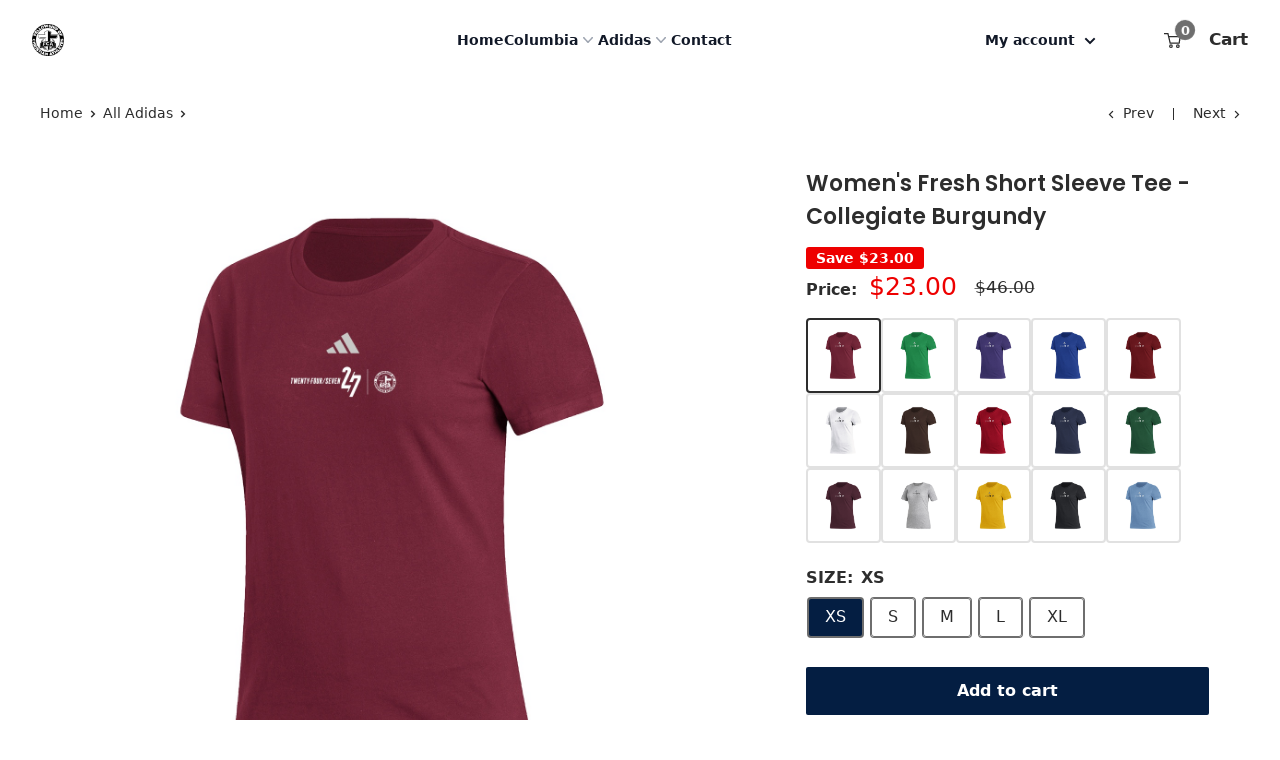

--- FILE ---
content_type: text/html; charset=utf-8
request_url: https://fca.athsolutions.net/collections/fcashop-adidas/products/womens-fresh-short-sleeve-tee-collegiate-burgundy-8157_259588
body_size: 29751
content:
<!doctype html>

<html class="no-js" lang="en">
  <head>
    <meta charset="utf-8">
    <meta name="viewport" content="width=device-width, initial-scale=1.0, height=device-height, minimum-scale=1.0, maximum-scale=1.0">
    <meta name="theme-color" content="#6e6e6e">
    
<title>Women&#39;s Fresh Short Sleeve Tee - Collegiate Burgundy
        
</title><meta name="description" content="Women&#39;s Fresh Short Sleeve Tee - Collegiate Burgundy 100% Recycled Cotton, Set-in sleeve, Better Cotton Inititative (BCI), Environmental benefits Soft fusion printed"><link rel="canonical" href="https://fca.athsolutions.net/products/womens-fresh-short-sleeve-tee-collegiate-burgundy-8157_259588"><link
        rel="shortcut icon"
        href="//fca.athsolutions.net/cdn/shop/files/403_1664w_f0781db8-5b82-453f-8ebc-dd7b7a4afa55_96x96.png?v=1717606516"
        type="image/png"><link
      rel="preload"
      as="style"
      href="//fca.athsolutions.net/cdn/shop/t/2/assets/theme.css?v=79497113802989036151717531749">
    <link
      rel="preload"
      as="script"
      href="//fca.athsolutions.net/cdn/shop/t/2/assets/theme.js?v=23564262429860338431717531749">
    <link rel="preconnect" href="https://cdn.shopify.com">
    <link rel="preconnect" href="https://fonts.shopifycdn.com">
    <link rel="dns-prefetch" href="https://productreviews.shopifycdn.com">
    <link rel="dns-prefetch" href="https://ajax.googleapis.com">
    <link rel="dns-prefetch" href="https://maps.googleapis.com">
    <link rel="dns-prefetch" href="https://maps.gstatic.com">

    
      <link
        rel="preload"
        as="image"
        href="https://ipods.s3.amazonaws.com/media/school_original/403/FCA.png">
    

    <meta property="og:type" content="product">
  <meta property="og:title" content="Women&#39;s Fresh Short Sleeve Tee  - Collegiate Burgundy"><meta property="og:image" content="http://fca.athsolutions.net/cdn/shop/files/8157_259588.jpg?v=1717529408">
    <meta property="og:image:secure_url" content="https://fca.athsolutions.net/cdn/shop/files/8157_259588.jpg?v=1717529408">
    <meta property="og:image:width" content="1416">
    <meta property="og:image:height" content="1416"><meta property="product:price:amount" content="23.00">
  <meta property="product:price:currency" content="USD"><meta property="og:description" content="Women&#39;s Fresh Short Sleeve Tee - Collegiate Burgundy 100% Recycled Cotton, Set-in sleeve, Better Cotton Inititative (BCI), Environmental benefits Soft fusion printed"><meta property="og:url" content="https://fca.athsolutions.net/products/womens-fresh-short-sleeve-tee-collegiate-burgundy-8157_259588">
<meta property="og:site_name" content="FCA Shop"><meta name="twitter:card" content="summary"><meta name="twitter:title" content="Women&#39;s Fresh Short Sleeve Tee  - Collegiate Burgundy">
  <meta name="twitter:description" content="
            Women&#39;s Fresh Short Sleeve Tee  - Collegiate Burgundy
            
                100% Recycled Cotton, Set-in sleeve, Better Cotton Inititative (BCI), Environmental benefits
                Soft fusion printed
            
        ">
  <meta name="twitter:image" content="https://fca.athsolutions.net/cdn/shop/files/8157_259588_600x600_crop_center.jpg?v=1717529408">
    <link rel="preload" href="//fca.athsolutions.net/cdn/fonts/poppins/poppins_n6.aa29d4918bc243723d56b59572e18228ed0786f6.woff2" as="font" type="font/woff2" crossorigin><link rel="preload" href="//fca.athsolutions.net/cdn/fonts/poppins/poppins_n4.0ba78fa5af9b0e1a374041b3ceaadf0a43b41362.woff2" as="font" type="font/woff2" crossorigin><style>
  @font-face {
  font-family: Poppins;
  font-weight: 600;
  font-style: normal;
  font-display: swap;
  src: url("//fca.athsolutions.net/cdn/fonts/poppins/poppins_n6.aa29d4918bc243723d56b59572e18228ed0786f6.woff2") format("woff2"),
       url("//fca.athsolutions.net/cdn/fonts/poppins/poppins_n6.5f815d845fe073750885d5b7e619ee00e8111208.woff") format("woff");
}

  @font-face {
  font-family: Poppins;
  font-weight: 400;
  font-style: normal;
  font-display: swap;
  src: url("//fca.athsolutions.net/cdn/fonts/poppins/poppins_n4.0ba78fa5af9b0e1a374041b3ceaadf0a43b41362.woff2") format("woff2"),
       url("//fca.athsolutions.net/cdn/fonts/poppins/poppins_n4.214741a72ff2596839fc9760ee7a770386cf16ca.woff") format("woff");
}

@font-face {
  font-family: Poppins;
  font-weight: 600;
  font-style: normal;
  font-display: swap;
  src: url("//fca.athsolutions.net/cdn/fonts/poppins/poppins_n6.aa29d4918bc243723d56b59572e18228ed0786f6.woff2") format("woff2"),
       url("//fca.athsolutions.net/cdn/fonts/poppins/poppins_n6.5f815d845fe073750885d5b7e619ee00e8111208.woff") format("woff");
}

@font-face {
  font-family: Poppins;
  font-weight: 600;
  font-style: italic;
  font-display: swap;
  src: url("//fca.athsolutions.net/cdn/fonts/poppins/poppins_i6.bb8044d6203f492888d626dafda3c2999253e8e9.woff2") format("woff2"),
       url("//fca.athsolutions.net/cdn/fonts/poppins/poppins_i6.e233dec1a61b1e7dead9f920159eda42280a02c3.woff") format("woff");
}


  @font-face {
  font-family: Poppins;
  font-weight: 700;
  font-style: normal;
  font-display: swap;
  src: url("//fca.athsolutions.net/cdn/fonts/poppins/poppins_n7.56758dcf284489feb014a026f3727f2f20a54626.woff2") format("woff2"),
       url("//fca.athsolutions.net/cdn/fonts/poppins/poppins_n7.f34f55d9b3d3205d2cd6f64955ff4b36f0cfd8da.woff") format("woff");
}

  @font-face {
  font-family: Poppins;
  font-weight: 400;
  font-style: italic;
  font-display: swap;
  src: url("//fca.athsolutions.net/cdn/fonts/poppins/poppins_i4.846ad1e22474f856bd6b81ba4585a60799a9f5d2.woff2") format("woff2"),
       url("//fca.athsolutions.net/cdn/fonts/poppins/poppins_i4.56b43284e8b52fc64c1fd271f289a39e8477e9ec.woff") format("woff");
}

  @font-face {
  font-family: Poppins;
  font-weight: 700;
  font-style: italic;
  font-display: swap;
  src: url("//fca.athsolutions.net/cdn/fonts/poppins/poppins_i7.42fd71da11e9d101e1e6c7932199f925f9eea42d.woff2") format("woff2"),
       url("//fca.athsolutions.net/cdn/fonts/poppins/poppins_i7.ec8499dbd7616004e21155106d13837fff4cf556.woff") format("woff");
}


  :root {
    --default-text-font-size : 15px;
    --base-text-font-size    : 16px;
    --heading-font-family    : Poppins, sans-serif;
    --heading-font-weight    : 600;
    --heading-font-style     : normal;
    --text-font-family       : Poppins, sans-serif;
    --text-font-weight       : 400;
    --text-font-style        : normal;
    --text-font-bolder-weight: 600;
    --text-link-decoration   : underline;

    --text-color               : #2d2d2d;
    --text-color-rgb           : 45, 45, 45;
    --heading-color            : #2d2d2d;
    --border-color             : #ffffff;
    --border-color-rgb         : 255, 255, 255;
    --form-border-color        : #f2f2f2;
    --accent-color             : #6e6e6e;
    --accent-color-rgb         : 110, 110, 110;
    --link-color               : #2d2d2d;
    --link-color-hover         : #070707;
    --background               : #ffffff;
    --secondary-background     : #ffffff;
    --secondary-background-rgb : 255, 255, 255;
    --accent-background        : rgba(110, 110, 110, 0.08);

    --input-background: #ffffff;

    --error-color       : #ff0000;
    --error-background  : rgba(255, 0, 0, 0.07);
    --success-color     : #00aa00;
    --success-background: rgba(0, 170, 0, 0.11);

    --primary-button-background      : #041e42;
    --primary-button-background-rgb  : 4, 30, 66;
    --primary-button-text-color      : #ffffff;
    --secondary-button-background    : #6e6e6e;
    --secondary-button-background-rgb: 110, 110, 110;
    --secondary-button-text-color    : #ffffff;

    --header-background      : #ffffff;
    --header-secondary-background      : #f3f5f6;
    --header-text-color      : #041e42;
    --header-light-text-color: #ffffff;
    --header-border-color    : rgba(255, 255, 255, 0.3);
    --header-accent-color    : #6e6e6e;

    --footer-background-color:    #f3f5f6;
    --footer-heading-text-color:  #2d2d2d;
    --footer-body-text-color:     #2d2d2d;
    --footer-body-text-color-rgb: 45, 45, 45;
    --footer-accent-color:        #6e6e6e;
    --footer-accent-color-rgb:    110, 110, 110;
    --footer-border:              none;
    
    --flickity-arrow-color: #cccccc;--product-on-sale-accent           : #ee0000;
    --product-on-sale-accent-rgb       : 238, 0, 0;
    --product-on-sale-color            : #ffffff;
    --product-in-stock-color           : #008a00;
    --product-low-stock-color          : #ee0000;
    --product-sold-out-color           : #8a9297;
    --product-custom-label-1-background: #008a00;
    --product-custom-label-1-color     : #ffffff;
    --product-custom-label-2-background: #00a500;
    --product-custom-label-2-color     : #ffffff;
    --product-review-star-color        : #ffbd00;

    --mobile-container-gutter : 20px;
    --desktop-container-gutter: 40px;

    /* Shopify related variables */
    --payment-terms-background-color: #ffffff;
    
	/* Shcool related variables */
    
      	--school-primary-color: #041e42;
  		--school-secondary-color: #eaab21;
    	--school-tertiary-color: ;
    	--school-text-color: #ffffff;
     
     
  }
</style>

<script>
  // IE11 does not have support for CSS variables, so we have to polyfill them
  if (!(((window || {}).CSS || {}).supports && window.CSS.supports('(--a: 0)'))) {
    const script = document.createElement('script');
    script.type = 'text/javascript';
    script.src = 'https://cdn.jsdelivr.net/npm/css-vars-ponyfill@2';
    script.onload = function() {
      cssVars({});
    };

    document.getElementsByTagName('head')[0].appendChild(script);
  }
</script>

    <style > :root
{
  /* School related variables */
  
    --school-primary-color: #041e42
    ;
    --school-secondary-color: #eaab21
    ;
    --school-tertiary-color: 
    ;
    --school-text-color: #ffffff
    ;
  

}



[data-section-type="sports-individual"] .table .table-header {
  
    background: var(--school-primary-color) !important;
  

  
    color: var(--school-text-color) !important;
  
}

[data-section-type="collection"] .table .table-header {
  
    background: var(--school-primary-color) !important;
  

  
    color: var(--school-text-color) !important;
  
}

[data-section-type="collection"] .collection__header {
  
    background: var(--school-primary-color) !important;
  
}

[data-section-type="collection"] .collection__header .heading {
  
    color: var(--school-text-color) !important;
  
}

[data-section-type=product] .player-card-name {
  
    background: var(--school-primary-color) !important;
  

  
    color: var(--school-text-color) !important;
  
}
</style>


    <script>window.performance && window.performance.mark && window.performance.mark('shopify.content_for_header.start');</script><meta id="shopify-digital-wallet" name="shopify-digital-wallet" content="/63577325728/digital_wallets/dialog">
<meta name="shopify-checkout-api-token" content="5c91c9e92b07500d67bc566146952d64">
<meta id="in-context-paypal-metadata" data-shop-id="63577325728" data-venmo-supported="false" data-environment="production" data-locale="en_US" data-paypal-v4="true" data-currency="USD">
<link rel="alternate" type="application/json+oembed" href="https://fca.athsolutions.net/products/womens-fresh-short-sleeve-tee-collegiate-burgundy-8157_259588.oembed">
<script async="async" src="/checkouts/internal/preloads.js?locale=en-US"></script>
<script id="apple-pay-shop-capabilities" type="application/json">{"shopId":63577325728,"countryCode":"US","currencyCode":"USD","merchantCapabilities":["supports3DS"],"merchantId":"gid:\/\/shopify\/Shop\/63577325728","merchantName":"FCA Shop","requiredBillingContactFields":["postalAddress","email"],"requiredShippingContactFields":["postalAddress","email"],"shippingType":"shipping","supportedNetworks":["visa","masterCard","amex","discover","elo","jcb"],"total":{"type":"pending","label":"FCA Shop","amount":"1.00"},"shopifyPaymentsEnabled":true,"supportsSubscriptions":true}</script>
<script id="shopify-features" type="application/json">{"accessToken":"5c91c9e92b07500d67bc566146952d64","betas":["rich-media-storefront-analytics"],"domain":"fca.athsolutions.net","predictiveSearch":true,"shopId":63577325728,"locale":"en"}</script>
<script>var Shopify = Shopify || {};
Shopify.shop = "0135f1-c8.myshopify.com";
Shopify.locale = "en";
Shopify.currency = {"active":"USD","rate":"1.0"};
Shopify.country = "US";
Shopify.theme = {"name":"stand-alone-theme\/fca","id":135130644640,"schema_name":"Warehouse","schema_version":"2.7.2","theme_store_id":null,"role":"main"};
Shopify.theme.handle = "null";
Shopify.theme.style = {"id":null,"handle":null};
Shopify.cdnHost = "fca.athsolutions.net/cdn";
Shopify.routes = Shopify.routes || {};
Shopify.routes.root = "/";</script>
<script type="module">!function(o){(o.Shopify=o.Shopify||{}).modules=!0}(window);</script>
<script>!function(o){function n(){var o=[];function n(){o.push(Array.prototype.slice.apply(arguments))}return n.q=o,n}var t=o.Shopify=o.Shopify||{};t.loadFeatures=n(),t.autoloadFeatures=n()}(window);</script>
<script id="shop-js-analytics" type="application/json">{"pageType":"product"}</script>
<script defer="defer" async type="module" src="//fca.athsolutions.net/cdn/shopifycloud/shop-js/modules/v2/client.init-shop-cart-sync_dlpDe4U9.en.esm.js"></script>
<script defer="defer" async type="module" src="//fca.athsolutions.net/cdn/shopifycloud/shop-js/modules/v2/chunk.common_FunKbpTJ.esm.js"></script>
<script type="module">
  await import("//fca.athsolutions.net/cdn/shopifycloud/shop-js/modules/v2/client.init-shop-cart-sync_dlpDe4U9.en.esm.js");
await import("//fca.athsolutions.net/cdn/shopifycloud/shop-js/modules/v2/chunk.common_FunKbpTJ.esm.js");

  window.Shopify.SignInWithShop?.initShopCartSync?.({"fedCMEnabled":true,"windoidEnabled":true});

</script>
<script>(function() {
  var isLoaded = false;
  function asyncLoad() {
    if (isLoaded) return;
    isLoaded = true;
    var urls = ["https:\/\/cdn.judge.me\/checkout_comment.js?shop=0135f1-c8.myshopify.com"];
    for (var i = 0; i < urls.length; i++) {
      var s = document.createElement('script');
      s.type = 'text/javascript';
      s.async = true;
      s.src = urls[i];
      var x = document.getElementsByTagName('script')[0];
      x.parentNode.insertBefore(s, x);
    }
  };
  if(window.attachEvent) {
    window.attachEvent('onload', asyncLoad);
  } else {
    window.addEventListener('load', asyncLoad, false);
  }
})();</script>
<script id="__st">var __st={"a":63577325728,"offset":-21600,"reqid":"2e52cdc3-af1c-4dfd-84e1-03e5821b8797-1765895772","pageurl":"fca.athsolutions.net\/collections\/fcashop-adidas\/products\/womens-fresh-short-sleeve-tee-collegiate-burgundy-8157_259588","u":"03ddda6ec19b","p":"product","rtyp":"product","rid":13718597861536};</script>
<script>window.ShopifyPaypalV4VisibilityTracking = true;</script>
<script id="captcha-bootstrap">!function(){'use strict';const t='contact',e='account',n='new_comment',o=[[t,t],['blogs',n],['comments',n],[t,'customer']],c=[[e,'customer_login'],[e,'guest_login'],[e,'recover_customer_password'],[e,'create_customer']],r=t=>t.map((([t,e])=>`form[action*='/${t}']:not([data-nocaptcha='true']) input[name='form_type'][value='${e}']`)).join(','),a=t=>()=>t?[...document.querySelectorAll(t)].map((t=>t.form)):[];function s(){const t=[...o],e=r(t);return a(e)}const i='password',u='form_key',d=['recaptcha-v3-token','g-recaptcha-response','h-captcha-response',i],f=()=>{try{return window.sessionStorage}catch{return}},m='__shopify_v',_=t=>t.elements[u];function p(t,e,n=!1){try{const o=window.sessionStorage,c=JSON.parse(o.getItem(e)),{data:r}=function(t){const{data:e,action:n}=t;return t[m]||n?{data:e,action:n}:{data:t,action:n}}(c);for(const[e,n]of Object.entries(r))t.elements[e]&&(t.elements[e].value=n);n&&o.removeItem(e)}catch(o){console.error('form repopulation failed',{error:o})}}const l='form_type',E='cptcha';function T(t){t.dataset[E]=!0}const w=window,h=w.document,L='Shopify',v='ce_forms',y='captcha';let A=!1;((t,e)=>{const n=(g='f06e6c50-85a8-45c8-87d0-21a2b65856fe',I='https://cdn.shopify.com/shopifycloud/storefront-forms-hcaptcha/ce_storefront_forms_captcha_hcaptcha.v1.5.2.iife.js',D={infoText:'Protected by hCaptcha',privacyText:'Privacy',termsText:'Terms'},(t,e,n)=>{const o=w[L][v],c=o.bindForm;if(c)return c(t,g,e,D).then(n);var r;o.q.push([[t,g,e,D],n]),r=I,A||(h.body.append(Object.assign(h.createElement('script'),{id:'captcha-provider',async:!0,src:r})),A=!0)});var g,I,D;w[L]=w[L]||{},w[L][v]=w[L][v]||{},w[L][v].q=[],w[L][y]=w[L][y]||{},w[L][y].protect=function(t,e){n(t,void 0,e),T(t)},Object.freeze(w[L][y]),function(t,e,n,w,h,L){const[v,y,A,g]=function(t,e,n){const i=e?o:[],u=t?c:[],d=[...i,...u],f=r(d),m=r(i),_=r(d.filter((([t,e])=>n.includes(e))));return[a(f),a(m),a(_),s()]}(w,h,L),I=t=>{const e=t.target;return e instanceof HTMLFormElement?e:e&&e.form},D=t=>v().includes(t);t.addEventListener('submit',(t=>{const e=I(t);if(!e)return;const n=D(e)&&!e.dataset.hcaptchaBound&&!e.dataset.recaptchaBound,o=_(e),c=g().includes(e)&&(!o||!o.value);(n||c)&&t.preventDefault(),c&&!n&&(function(t){try{if(!f())return;!function(t){const e=f();if(!e)return;const n=_(t);if(!n)return;const o=n.value;o&&e.removeItem(o)}(t);const e=Array.from(Array(32),(()=>Math.random().toString(36)[2])).join('');!function(t,e){_(t)||t.append(Object.assign(document.createElement('input'),{type:'hidden',name:u})),t.elements[u].value=e}(t,e),function(t,e){const n=f();if(!n)return;const o=[...t.querySelectorAll(`input[type='${i}']`)].map((({name:t})=>t)),c=[...d,...o],r={};for(const[a,s]of new FormData(t).entries())c.includes(a)||(r[a]=s);n.setItem(e,JSON.stringify({[m]:1,action:t.action,data:r}))}(t,e)}catch(e){console.error('failed to persist form',e)}}(e),e.submit())}));const S=(t,e)=>{t&&!t.dataset[E]&&(n(t,e.some((e=>e===t))),T(t))};for(const o of['focusin','change'])t.addEventListener(o,(t=>{const e=I(t);D(e)&&S(e,y())}));const B=e.get('form_key'),M=e.get(l),P=B&&M;t.addEventListener('DOMContentLoaded',(()=>{const t=y();if(P)for(const e of t)e.elements[l].value===M&&p(e,B);[...new Set([...A(),...v().filter((t=>'true'===t.dataset.shopifyCaptcha))])].forEach((e=>S(e,t)))}))}(h,new URLSearchParams(w.location.search),n,t,e,['guest_login'])})(!0,!0)}();</script>
<script integrity="sha256-52AcMU7V7pcBOXWImdc/TAGTFKeNjmkeM1Pvks/DTgc=" data-source-attribution="shopify.loadfeatures" defer="defer" src="//fca.athsolutions.net/cdn/shopifycloud/storefront/assets/storefront/load_feature-81c60534.js" crossorigin="anonymous"></script>
<script data-source-attribution="shopify.dynamic_checkout.dynamic.init">var Shopify=Shopify||{};Shopify.PaymentButton=Shopify.PaymentButton||{isStorefrontPortableWallets:!0,init:function(){window.Shopify.PaymentButton.init=function(){};var t=document.createElement("script");t.src="https://fca.athsolutions.net/cdn/shopifycloud/portable-wallets/latest/portable-wallets.en.js",t.type="module",document.head.appendChild(t)}};
</script>
<script data-source-attribution="shopify.dynamic_checkout.buyer_consent">
  function portableWalletsHideBuyerConsent(e){var t=document.getElementById("shopify-buyer-consent"),n=document.getElementById("shopify-subscription-policy-button");t&&n&&(t.classList.add("hidden"),t.setAttribute("aria-hidden","true"),n.removeEventListener("click",e))}function portableWalletsShowBuyerConsent(e){var t=document.getElementById("shopify-buyer-consent"),n=document.getElementById("shopify-subscription-policy-button");t&&n&&(t.classList.remove("hidden"),t.removeAttribute("aria-hidden"),n.addEventListener("click",e))}window.Shopify?.PaymentButton&&(window.Shopify.PaymentButton.hideBuyerConsent=portableWalletsHideBuyerConsent,window.Shopify.PaymentButton.showBuyerConsent=portableWalletsShowBuyerConsent);
</script>
<script data-source-attribution="shopify.dynamic_checkout.cart.bootstrap">document.addEventListener("DOMContentLoaded",(function(){function t(){return document.querySelector("shopify-accelerated-checkout-cart, shopify-accelerated-checkout")}if(t())Shopify.PaymentButton.init();else{new MutationObserver((function(e,n){t()&&(Shopify.PaymentButton.init(),n.disconnect())})).observe(document.body,{childList:!0,subtree:!0})}}));
</script>
<link id="shopify-accelerated-checkout-styles" rel="stylesheet" media="screen" href="https://fca.athsolutions.net/cdn/shopifycloud/portable-wallets/latest/accelerated-checkout-backwards-compat.css" crossorigin="anonymous">
<style id="shopify-accelerated-checkout-cart">
        #shopify-buyer-consent {
  margin-top: 1em;
  display: inline-block;
  width: 100%;
}

#shopify-buyer-consent.hidden {
  display: none;
}

#shopify-subscription-policy-button {
  background: none;
  border: none;
  padding: 0;
  text-decoration: underline;
  font-size: inherit;
  cursor: pointer;
}

#shopify-subscription-policy-button::before {
  box-shadow: none;
}

      </style>

<script>window.performance && window.performance.mark && window.performance.mark('shopify.content_for_header.end');</script>

    <link rel="stylesheet" href="//fca.athsolutions.net/cdn/shop/t/2/assets/theme.css?v=79497113802989036151717531749">
    <link rel="stylesheet" href="//fca.athsolutions.net/cdn/shop/t/2/assets/custom.scss.css?v=159521307200790592571713282582">
    <script src="https://unpkg.com/micromodal/dist/micromodal.min.js"></script>
    <link rel="stylesheet" href="//fca.athsolutions.net/cdn/shop/t/2/assets/micromodal.css?v=28927568759597462861713282577">
    <link rel="stylesheet" href="//fca.athsolutions.net/cdn/shop/t/2/assets/application.css?v=169155916114984500041719500909">
    <script src="https://cdn.jsdelivr.net/npm/swiper@11/swiper-bundle.min.js"></script>
    <link rel="stylesheet" href="https://cdn.jsdelivr.net/npm/swiper@11/swiper-bundle.min.css" />

    
  <script type="application/ld+json">
  {
    "@context": "https://schema.org",
    "@type": "Product",
    "productID": 13718597861536,
    "offers": [{
          "@type": "Offer",
          "name": "Red \/ XS",
          "availability":"https://schema.org/InStock",
          "price": 23.0,
          "priceCurrency": "USD",
          "priceValidUntil": "2025-12-26","sku": "8157_259588_XS",
          "url": "/products/womens-fresh-short-sleeve-tee-collegiate-burgundy-8157_259588?variant=50427701592224"
        },
{
          "@type": "Offer",
          "name": "Red \/ S",
          "availability":"https://schema.org/InStock",
          "price": 23.0,
          "priceCurrency": "USD",
          "priceValidUntil": "2025-12-26","sku": "8157_259588_S",
          "url": "/products/womens-fresh-short-sleeve-tee-collegiate-burgundy-8157_259588?variant=50427701624992"
        },
{
          "@type": "Offer",
          "name": "Red \/ M",
          "availability":"https://schema.org/InStock",
          "price": 23.0,
          "priceCurrency": "USD",
          "priceValidUntil": "2025-12-26","sku": "8157_259588_M",
          "url": "/products/womens-fresh-short-sleeve-tee-collegiate-burgundy-8157_259588?variant=50427701657760"
        },
{
          "@type": "Offer",
          "name": "Red \/ L",
          "availability":"https://schema.org/InStock",
          "price": 23.0,
          "priceCurrency": "USD",
          "priceValidUntil": "2025-12-26","sku": "8157_259588_L",
          "url": "/products/womens-fresh-short-sleeve-tee-collegiate-burgundy-8157_259588?variant=50427701690528"
        },
{
          "@type": "Offer",
          "name": "Red \/ XL",
          "availability":"https://schema.org/InStock",
          "price": 23.0,
          "priceCurrency": "USD",
          "priceValidUntil": "2025-12-26","sku": "8157_259588_XL",
          "url": "/products/womens-fresh-short-sleeve-tee-collegiate-burgundy-8157_259588?variant=50427701723296"
        }
],"brand": {
      "@type": "Brand",
      "name": "Adidas"
    },
    "name": "Women's Fresh Short Sleeve Tee  - Collegiate Burgundy",
    "description": "\n            Women's Fresh Short Sleeve Tee  - Collegiate Burgundy\n            \n                100% Recycled Cotton, Set-in sleeve, Better Cotton Inititative (BCI), Environmental benefits\n                Soft fusion printed\n            \n        ",
    "category": "Women's Fresh Short Sleeve Tee",
    "url": "/products/womens-fresh-short-sleeve-tee-collegiate-burgundy-8157_259588",
    "sku": "8157_259588_XS",
    "image": {
      "@type": "ImageObject",
      "url": "https://fca.athsolutions.net/cdn/shop/files/8157_259588.jpg?v=1717529408&width=1024",
      "image": "https://fca.athsolutions.net/cdn/shop/files/8157_259588.jpg?v=1717529408&width=1024",
      "name": "",
      "width": "1024",
      "height": "1024"
    }
  }
  </script>



  <script type="application/ld+json">
  {
    "@context": "https://schema.org",
    "@type": "BreadcrumbList",
  "itemListElement": [{
      "@type": "ListItem",
      "position": 1,
      "name": "Translation missing: en.general.breacrumb.home",
      "item": "https://fca.athsolutions.net"
    },{
          "@type": "ListItem",
          "position": 2,
          "name": "All Adidas",
          "item": "https://fca.athsolutions.net/collections/fcashop-adidas"
        }, {
          "@type": "ListItem",
          "position": 3,
          "name": "Women's Fresh Short Sleeve Tee  - Collegiate Burgundy",
          "item": "https://fca.athsolutions.net/products/womens-fresh-short-sleeve-tee-collegiate-burgundy-8157_259588"
        }]
  }
  </script>



    <script>
      // This allows to expose several variables to the global scope, to be used in scripts
      window.theme = {
        pageType: "product",
        cartCount: 0,
        moneyFormat: "${{amount}}",
        moneyWithCurrencyFormat: "${{amount}} USD",
        currencyCodeEnabled: false,
        showDiscount: true,
        discountMode: "saving",
        searchMode: "product,page",
        searchUnavailableProducts: "hide",
        cartType: "drawer"
      };

      window.routes = {
        rootUrl: "\/",
        rootUrlWithoutSlash:'' ,
        cartUrl: "\/cart",
        cartAddUrl: "\/cart\/add",
        cartChangeUrl: "\/cart\/change",
        searchUrl: "\/search",
        productRecommendationsUrl: "\/recommendations\/products"
      };

      window.languages = {
        productRegularPrice: "Regular price",
        productSalePrice: "Sale price",
        collectionOnSaleLabel: "Save {{savings}}",
        productFormUnavailable: "Unavailable",
        productFormAddToCart:
          "Add to cart"
        ,
        productFormSoldOut: "Sold out",
        productAdded: "Product has been added to your cart",
        productAddedShort: "Added!",
        shippingEstimatorNoResults: "No shipping could be found for your address.",
        shippingEstimatorOneResult: "There is one shipping rate for your address:",
        shippingEstimatorMultipleResults: "There are {{count}} shipping rates for your address:",
        shippingEstimatorErrors: "There are some errors:"
      };

      window.lazySizesConfig = {
        loadHidden: false,
        hFac: 0.8,
        expFactor: 3,
        customMedia: {
          '--phone': '(max-width: 640px)',
          '--tablet': '(min-width: 641px) and (max-width: 1023px)',
          '--lap': '(min-width: 1024px)'
        }
      };

      document.documentElement.className = document.documentElement.className.replace('no-js', 'js');
    </script><script src="//fca.athsolutions.net/cdn/shop/t/2/assets/theme.js?v=23564262429860338431717531749" defer></script>
    <script src="//fca.athsolutions.net/cdn/shop/t/2/assets/custom.js?v=39632463662799867641718131014" defer></script><script>
        (function() {
          window.onpageshow = function() {

// We force re-freshing the cart content onpageshow, as most browsers will serve a cache copy when hitting the
// back button, which cause staled data
            document.documentElement.dispatchEvent(new CustomEvent('cart:refresh', {
              bubbles: true,
              detail: {
                scrollToTop: false
              }
            }));
          };
        })();
      </script><link href="https://monorail-edge.shopifysvc.com" rel="dns-prefetch">
<script>(function(){if ("sendBeacon" in navigator && "performance" in window) {try {var session_token_from_headers = performance.getEntriesByType('navigation')[0].serverTiming.find(x => x.name == '_s').description;} catch {var session_token_from_headers = undefined;}var session_cookie_matches = document.cookie.match(/_shopify_s=([^;]*)/);var session_token_from_cookie = session_cookie_matches && session_cookie_matches.length === 2 ? session_cookie_matches[1] : "";var session_token = session_token_from_headers || session_token_from_cookie || "";function handle_abandonment_event(e) {var entries = performance.getEntries().filter(function(entry) {return /monorail-edge.shopifysvc.com/.test(entry.name);});if (!window.abandonment_tracked && entries.length === 0) {window.abandonment_tracked = true;var currentMs = Date.now();var navigation_start = performance.timing.navigationStart;var payload = {shop_id: 63577325728,url: window.location.href,navigation_start,duration: currentMs - navigation_start,session_token,page_type: "product"};window.navigator.sendBeacon("https://monorail-edge.shopifysvc.com/v1/produce", JSON.stringify({schema_id: "online_store_buyer_site_abandonment/1.1",payload: payload,metadata: {event_created_at_ms: currentMs,event_sent_at_ms: currentMs}}));}}window.addEventListener('pagehide', handle_abandonment_event);}}());</script>
<script id="web-pixels-manager-setup">(function e(e,d,r,n,o){if(void 0===o&&(o={}),!Boolean(null===(a=null===(i=window.Shopify)||void 0===i?void 0:i.analytics)||void 0===a?void 0:a.replayQueue)){var i,a;window.Shopify=window.Shopify||{};var t=window.Shopify;t.analytics=t.analytics||{};var s=t.analytics;s.replayQueue=[],s.publish=function(e,d,r){return s.replayQueue.push([e,d,r]),!0};try{self.performance.mark("wpm:start")}catch(e){}var l=function(){var e={modern:/Edge?\/(1{2}[4-9]|1[2-9]\d|[2-9]\d{2}|\d{4,})\.\d+(\.\d+|)|Firefox\/(1{2}[4-9]|1[2-9]\d|[2-9]\d{2}|\d{4,})\.\d+(\.\d+|)|Chrom(ium|e)\/(9{2}|\d{3,})\.\d+(\.\d+|)|(Maci|X1{2}).+ Version\/(15\.\d+|(1[6-9]|[2-9]\d|\d{3,})\.\d+)([,.]\d+|)( \(\w+\)|)( Mobile\/\w+|) Safari\/|Chrome.+OPR\/(9{2}|\d{3,})\.\d+\.\d+|(CPU[ +]OS|iPhone[ +]OS|CPU[ +]iPhone|CPU IPhone OS|CPU iPad OS)[ +]+(15[._]\d+|(1[6-9]|[2-9]\d|\d{3,})[._]\d+)([._]\d+|)|Android:?[ /-](13[3-9]|1[4-9]\d|[2-9]\d{2}|\d{4,})(\.\d+|)(\.\d+|)|Android.+Firefox\/(13[5-9]|1[4-9]\d|[2-9]\d{2}|\d{4,})\.\d+(\.\d+|)|Android.+Chrom(ium|e)\/(13[3-9]|1[4-9]\d|[2-9]\d{2}|\d{4,})\.\d+(\.\d+|)|SamsungBrowser\/([2-9]\d|\d{3,})\.\d+/,legacy:/Edge?\/(1[6-9]|[2-9]\d|\d{3,})\.\d+(\.\d+|)|Firefox\/(5[4-9]|[6-9]\d|\d{3,})\.\d+(\.\d+|)|Chrom(ium|e)\/(5[1-9]|[6-9]\d|\d{3,})\.\d+(\.\d+|)([\d.]+$|.*Safari\/(?![\d.]+ Edge\/[\d.]+$))|(Maci|X1{2}).+ Version\/(10\.\d+|(1[1-9]|[2-9]\d|\d{3,})\.\d+)([,.]\d+|)( \(\w+\)|)( Mobile\/\w+|) Safari\/|Chrome.+OPR\/(3[89]|[4-9]\d|\d{3,})\.\d+\.\d+|(CPU[ +]OS|iPhone[ +]OS|CPU[ +]iPhone|CPU IPhone OS|CPU iPad OS)[ +]+(10[._]\d+|(1[1-9]|[2-9]\d|\d{3,})[._]\d+)([._]\d+|)|Android:?[ /-](13[3-9]|1[4-9]\d|[2-9]\d{2}|\d{4,})(\.\d+|)(\.\d+|)|Mobile Safari.+OPR\/([89]\d|\d{3,})\.\d+\.\d+|Android.+Firefox\/(13[5-9]|1[4-9]\d|[2-9]\d{2}|\d{4,})\.\d+(\.\d+|)|Android.+Chrom(ium|e)\/(13[3-9]|1[4-9]\d|[2-9]\d{2}|\d{4,})\.\d+(\.\d+|)|Android.+(UC? ?Browser|UCWEB|U3)[ /]?(15\.([5-9]|\d{2,})|(1[6-9]|[2-9]\d|\d{3,})\.\d+)\.\d+|SamsungBrowser\/(5\.\d+|([6-9]|\d{2,})\.\d+)|Android.+MQ{2}Browser\/(14(\.(9|\d{2,})|)|(1[5-9]|[2-9]\d|\d{3,})(\.\d+|))(\.\d+|)|K[Aa][Ii]OS\/(3\.\d+|([4-9]|\d{2,})\.\d+)(\.\d+|)/},d=e.modern,r=e.legacy,n=navigator.userAgent;return n.match(d)?"modern":n.match(r)?"legacy":"unknown"}(),u="modern"===l?"modern":"legacy",c=(null!=n?n:{modern:"",legacy:""})[u],f=function(e){return[e.baseUrl,"/wpm","/b",e.hashVersion,"modern"===e.buildTarget?"m":"l",".js"].join("")}({baseUrl:d,hashVersion:r,buildTarget:u}),m=function(e){var d=e.version,r=e.bundleTarget,n=e.surface,o=e.pageUrl,i=e.monorailEndpoint;return{emit:function(e){var a=e.status,t=e.errorMsg,s=(new Date).getTime(),l=JSON.stringify({metadata:{event_sent_at_ms:s},events:[{schema_id:"web_pixels_manager_load/3.1",payload:{version:d,bundle_target:r,page_url:o,status:a,surface:n,error_msg:t},metadata:{event_created_at_ms:s}}]});if(!i)return console&&console.warn&&console.warn("[Web Pixels Manager] No Monorail endpoint provided, skipping logging."),!1;try{return self.navigator.sendBeacon.bind(self.navigator)(i,l)}catch(e){}var u=new XMLHttpRequest;try{return u.open("POST",i,!0),u.setRequestHeader("Content-Type","text/plain"),u.send(l),!0}catch(e){return console&&console.warn&&console.warn("[Web Pixels Manager] Got an unhandled error while logging to Monorail."),!1}}}}({version:r,bundleTarget:l,surface:e.surface,pageUrl:self.location.href,monorailEndpoint:e.monorailEndpoint});try{o.browserTarget=l,function(e){var d=e.src,r=e.async,n=void 0===r||r,o=e.onload,i=e.onerror,a=e.sri,t=e.scriptDataAttributes,s=void 0===t?{}:t,l=document.createElement("script"),u=document.querySelector("head"),c=document.querySelector("body");if(l.async=n,l.src=d,a&&(l.integrity=a,l.crossOrigin="anonymous"),s)for(var f in s)if(Object.prototype.hasOwnProperty.call(s,f))try{l.dataset[f]=s[f]}catch(e){}if(o&&l.addEventListener("load",o),i&&l.addEventListener("error",i),u)u.appendChild(l);else{if(!c)throw new Error("Did not find a head or body element to append the script");c.appendChild(l)}}({src:f,async:!0,onload:function(){if(!function(){var e,d;return Boolean(null===(d=null===(e=window.Shopify)||void 0===e?void 0:e.analytics)||void 0===d?void 0:d.initialized)}()){var d=window.webPixelsManager.init(e)||void 0;if(d){var r=window.Shopify.analytics;r.replayQueue.forEach((function(e){var r=e[0],n=e[1],o=e[2];d.publishCustomEvent(r,n,o)})),r.replayQueue=[],r.publish=d.publishCustomEvent,r.visitor=d.visitor,r.initialized=!0}}},onerror:function(){return m.emit({status:"failed",errorMsg:"".concat(f," has failed to load")})},sri:function(e){var d=/^sha384-[A-Za-z0-9+/=]+$/;return"string"==typeof e&&d.test(e)}(c)?c:"",scriptDataAttributes:o}),m.emit({status:"loading"})}catch(e){m.emit({status:"failed",errorMsg:(null==e?void 0:e.message)||"Unknown error"})}}})({shopId: 63577325728,storefrontBaseUrl: "https://fca.athsolutions.net",extensionsBaseUrl: "https://extensions.shopifycdn.com/cdn/shopifycloud/web-pixels-manager",monorailEndpoint: "https://monorail-edge.shopifysvc.com/unstable/produce_batch",surface: "storefront-renderer",enabledBetaFlags: ["2dca8a86"],webPixelsConfigList: [{"id":"shopify-app-pixel","configuration":"{}","eventPayloadVersion":"v1","runtimeContext":"STRICT","scriptVersion":"0450","apiClientId":"shopify-pixel","type":"APP","privacyPurposes":["ANALYTICS","MARKETING"]},{"id":"shopify-custom-pixel","eventPayloadVersion":"v1","runtimeContext":"LAX","scriptVersion":"0450","apiClientId":"shopify-pixel","type":"CUSTOM","privacyPurposes":["ANALYTICS","MARKETING"]}],isMerchantRequest: false,initData: {"shop":{"name":"FCA Shop","paymentSettings":{"currencyCode":"USD"},"myshopifyDomain":"0135f1-c8.myshopify.com","countryCode":"US","storefrontUrl":"https:\/\/fca.athsolutions.net"},"customer":null,"cart":null,"checkout":null,"productVariants":[{"price":{"amount":23.0,"currencyCode":"USD"},"product":{"title":"Women's Fresh Short Sleeve Tee  - Collegiate Burgundy","vendor":"Adidas","id":"13718597861536","untranslatedTitle":"Women's Fresh Short Sleeve Tee  - Collegiate Burgundy","url":"\/products\/womens-fresh-short-sleeve-tee-collegiate-burgundy-8157_259588","type":"Women's Fresh Short Sleeve Tee"},"id":"50427701592224","image":{"src":"\/\/fca.athsolutions.net\/cdn\/shop\/files\/8157_259588.jpg?v=1717529408"},"sku":"8157_259588_XS","title":"Red \/ XS","untranslatedTitle":"Red \/ XS"},{"price":{"amount":23.0,"currencyCode":"USD"},"product":{"title":"Women's Fresh Short Sleeve Tee  - Collegiate Burgundy","vendor":"Adidas","id":"13718597861536","untranslatedTitle":"Women's Fresh Short Sleeve Tee  - Collegiate Burgundy","url":"\/products\/womens-fresh-short-sleeve-tee-collegiate-burgundy-8157_259588","type":"Women's Fresh Short Sleeve Tee"},"id":"50427701624992","image":{"src":"\/\/fca.athsolutions.net\/cdn\/shop\/files\/8157_259588.jpg?v=1717529408"},"sku":"8157_259588_S","title":"Red \/ S","untranslatedTitle":"Red \/ S"},{"price":{"amount":23.0,"currencyCode":"USD"},"product":{"title":"Women's Fresh Short Sleeve Tee  - Collegiate Burgundy","vendor":"Adidas","id":"13718597861536","untranslatedTitle":"Women's Fresh Short Sleeve Tee  - Collegiate Burgundy","url":"\/products\/womens-fresh-short-sleeve-tee-collegiate-burgundy-8157_259588","type":"Women's Fresh Short Sleeve Tee"},"id":"50427701657760","image":{"src":"\/\/fca.athsolutions.net\/cdn\/shop\/files\/8157_259588.jpg?v=1717529408"},"sku":"8157_259588_M","title":"Red \/ M","untranslatedTitle":"Red \/ M"},{"price":{"amount":23.0,"currencyCode":"USD"},"product":{"title":"Women's Fresh Short Sleeve Tee  - Collegiate Burgundy","vendor":"Adidas","id":"13718597861536","untranslatedTitle":"Women's Fresh Short Sleeve Tee  - Collegiate Burgundy","url":"\/products\/womens-fresh-short-sleeve-tee-collegiate-burgundy-8157_259588","type":"Women's Fresh Short Sleeve Tee"},"id":"50427701690528","image":{"src":"\/\/fca.athsolutions.net\/cdn\/shop\/files\/8157_259588.jpg?v=1717529408"},"sku":"8157_259588_L","title":"Red \/ L","untranslatedTitle":"Red \/ L"},{"price":{"amount":23.0,"currencyCode":"USD"},"product":{"title":"Women's Fresh Short Sleeve Tee  - Collegiate Burgundy","vendor":"Adidas","id":"13718597861536","untranslatedTitle":"Women's Fresh Short Sleeve Tee  - Collegiate Burgundy","url":"\/products\/womens-fresh-short-sleeve-tee-collegiate-burgundy-8157_259588","type":"Women's Fresh Short Sleeve Tee"},"id":"50427701723296","image":{"src":"\/\/fca.athsolutions.net\/cdn\/shop\/files\/8157_259588.jpg?v=1717529408"},"sku":"8157_259588_XL","title":"Red \/ XL","untranslatedTitle":"Red \/ XL"}],"purchasingCompany":null},},"https://fca.athsolutions.net/cdn","ae1676cfwd2530674p4253c800m34e853cb",{"modern":"","legacy":""},{"shopId":"63577325728","storefrontBaseUrl":"https:\/\/fca.athsolutions.net","extensionBaseUrl":"https:\/\/extensions.shopifycdn.com\/cdn\/shopifycloud\/web-pixels-manager","surface":"storefront-renderer","enabledBetaFlags":"[\"2dca8a86\"]","isMerchantRequest":"false","hashVersion":"ae1676cfwd2530674p4253c800m34e853cb","publish":"custom","events":"[[\"page_viewed\",{}],[\"product_viewed\",{\"productVariant\":{\"price\":{\"amount\":23.0,\"currencyCode\":\"USD\"},\"product\":{\"title\":\"Women's Fresh Short Sleeve Tee  - Collegiate Burgundy\",\"vendor\":\"Adidas\",\"id\":\"13718597861536\",\"untranslatedTitle\":\"Women's Fresh Short Sleeve Tee  - Collegiate Burgundy\",\"url\":\"\/products\/womens-fresh-short-sleeve-tee-collegiate-burgundy-8157_259588\",\"type\":\"Women's Fresh Short Sleeve Tee\"},\"id\":\"50427701592224\",\"image\":{\"src\":\"\/\/fca.athsolutions.net\/cdn\/shop\/files\/8157_259588.jpg?v=1717529408\"},\"sku\":\"8157_259588_XS\",\"title\":\"Red \/ XS\",\"untranslatedTitle\":\"Red \/ XS\"}}]]"});</script><script>
  window.ShopifyAnalytics = window.ShopifyAnalytics || {};
  window.ShopifyAnalytics.meta = window.ShopifyAnalytics.meta || {};
  window.ShopifyAnalytics.meta.currency = 'USD';
  var meta = {"product":{"id":13718597861536,"gid":"gid:\/\/shopify\/Product\/13718597861536","vendor":"Adidas","type":"Women's Fresh Short Sleeve Tee","variants":[{"id":50427701592224,"price":2300,"name":"Women's Fresh Short Sleeve Tee  - Collegiate Burgundy - Red \/ XS","public_title":"Red \/ XS","sku":"8157_259588_XS"},{"id":50427701624992,"price":2300,"name":"Women's Fresh Short Sleeve Tee  - Collegiate Burgundy - Red \/ S","public_title":"Red \/ S","sku":"8157_259588_S"},{"id":50427701657760,"price":2300,"name":"Women's Fresh Short Sleeve Tee  - Collegiate Burgundy - Red \/ M","public_title":"Red \/ M","sku":"8157_259588_M"},{"id":50427701690528,"price":2300,"name":"Women's Fresh Short Sleeve Tee  - Collegiate Burgundy - Red \/ L","public_title":"Red \/ L","sku":"8157_259588_L"},{"id":50427701723296,"price":2300,"name":"Women's Fresh Short Sleeve Tee  - Collegiate Burgundy - Red \/ XL","public_title":"Red \/ XL","sku":"8157_259588_XL"}],"remote":false},"page":{"pageType":"product","resourceType":"product","resourceId":13718597861536}};
  for (var attr in meta) {
    window.ShopifyAnalytics.meta[attr] = meta[attr];
  }
</script>
<script class="analytics">
  (function () {
    var customDocumentWrite = function(content) {
      var jquery = null;

      if (window.jQuery) {
        jquery = window.jQuery;
      } else if (window.Checkout && window.Checkout.$) {
        jquery = window.Checkout.$;
      }

      if (jquery) {
        jquery('body').append(content);
      }
    };

    var hasLoggedConversion = function(token) {
      if (token) {
        return document.cookie.indexOf('loggedConversion=' + token) !== -1;
      }
      return false;
    }

    var setCookieIfConversion = function(token) {
      if (token) {
        var twoMonthsFromNow = new Date(Date.now());
        twoMonthsFromNow.setMonth(twoMonthsFromNow.getMonth() + 2);

        document.cookie = 'loggedConversion=' + token + '; expires=' + twoMonthsFromNow;
      }
    }

    var trekkie = window.ShopifyAnalytics.lib = window.trekkie = window.trekkie || [];
    if (trekkie.integrations) {
      return;
    }
    trekkie.methods = [
      'identify',
      'page',
      'ready',
      'track',
      'trackForm',
      'trackLink'
    ];
    trekkie.factory = function(method) {
      return function() {
        var args = Array.prototype.slice.call(arguments);
        args.unshift(method);
        trekkie.push(args);
        return trekkie;
      };
    };
    for (var i = 0; i < trekkie.methods.length; i++) {
      var key = trekkie.methods[i];
      trekkie[key] = trekkie.factory(key);
    }
    trekkie.load = function(config) {
      trekkie.config = config || {};
      trekkie.config.initialDocumentCookie = document.cookie;
      var first = document.getElementsByTagName('script')[0];
      var script = document.createElement('script');
      script.type = 'text/javascript';
      script.onerror = function(e) {
        var scriptFallback = document.createElement('script');
        scriptFallback.type = 'text/javascript';
        scriptFallback.onerror = function(error) {
                var Monorail = {
      produce: function produce(monorailDomain, schemaId, payload) {
        var currentMs = new Date().getTime();
        var event = {
          schema_id: schemaId,
          payload: payload,
          metadata: {
            event_created_at_ms: currentMs,
            event_sent_at_ms: currentMs
          }
        };
        return Monorail.sendRequest("https://" + monorailDomain + "/v1/produce", JSON.stringify(event));
      },
      sendRequest: function sendRequest(endpointUrl, payload) {
        // Try the sendBeacon API
        if (window && window.navigator && typeof window.navigator.sendBeacon === 'function' && typeof window.Blob === 'function' && !Monorail.isIos12()) {
          var blobData = new window.Blob([payload], {
            type: 'text/plain'
          });

          if (window.navigator.sendBeacon(endpointUrl, blobData)) {
            return true;
          } // sendBeacon was not successful

        } // XHR beacon

        var xhr = new XMLHttpRequest();

        try {
          xhr.open('POST', endpointUrl);
          xhr.setRequestHeader('Content-Type', 'text/plain');
          xhr.send(payload);
        } catch (e) {
          console.log(e);
        }

        return false;
      },
      isIos12: function isIos12() {
        return window.navigator.userAgent.lastIndexOf('iPhone; CPU iPhone OS 12_') !== -1 || window.navigator.userAgent.lastIndexOf('iPad; CPU OS 12_') !== -1;
      }
    };
    Monorail.produce('monorail-edge.shopifysvc.com',
      'trekkie_storefront_load_errors/1.1',
      {shop_id: 63577325728,
      theme_id: 135130644640,
      app_name: "storefront",
      context_url: window.location.href,
      source_url: "//fca.athsolutions.net/cdn/s/trekkie.storefront.1a0636ab3186d698599065cb6ce9903ebacdd71a.min.js"});

        };
        scriptFallback.async = true;
        scriptFallback.src = '//fca.athsolutions.net/cdn/s/trekkie.storefront.1a0636ab3186d698599065cb6ce9903ebacdd71a.min.js';
        first.parentNode.insertBefore(scriptFallback, first);
      };
      script.async = true;
      script.src = '//fca.athsolutions.net/cdn/s/trekkie.storefront.1a0636ab3186d698599065cb6ce9903ebacdd71a.min.js';
      first.parentNode.insertBefore(script, first);
    };
    trekkie.load(
      {"Trekkie":{"appName":"storefront","development":false,"defaultAttributes":{"shopId":63577325728,"isMerchantRequest":null,"themeId":135130644640,"themeCityHash":"16518268827215369513","contentLanguage":"en","currency":"USD","eventMetadataId":"d68f776b-45e9-43a9-a0cc-4706ebbaa71c"},"isServerSideCookieWritingEnabled":true,"monorailRegion":"shop_domain"},"Session Attribution":{},"S2S":{"facebookCapiEnabled":false,"source":"trekkie-storefront-renderer","apiClientId":580111}}
    );

    var loaded = false;
    trekkie.ready(function() {
      if (loaded) return;
      loaded = true;

      window.ShopifyAnalytics.lib = window.trekkie;

      var originalDocumentWrite = document.write;
      document.write = customDocumentWrite;
      try { window.ShopifyAnalytics.merchantGoogleAnalytics.call(this); } catch(error) {};
      document.write = originalDocumentWrite;

      window.ShopifyAnalytics.lib.page(null,{"pageType":"product","resourceType":"product","resourceId":13718597861536,"shopifyEmitted":true});

      var match = window.location.pathname.match(/checkouts\/(.+)\/(thank_you|post_purchase)/)
      var token = match? match[1]: undefined;
      if (!hasLoggedConversion(token)) {
        setCookieIfConversion(token);
        window.ShopifyAnalytics.lib.track("Viewed Product",{"currency":"USD","variantId":50427701592224,"productId":13718597861536,"productGid":"gid:\/\/shopify\/Product\/13718597861536","name":"Women's Fresh Short Sleeve Tee  - Collegiate Burgundy - Red \/ XS","price":"23.00","sku":"8157_259588_XS","brand":"Adidas","variant":"Red \/ XS","category":"Women's Fresh Short Sleeve Tee","nonInteraction":true,"remote":false},undefined,undefined,{"shopifyEmitted":true});
      window.ShopifyAnalytics.lib.track("monorail:\/\/trekkie_storefront_viewed_product\/1.1",{"currency":"USD","variantId":50427701592224,"productId":13718597861536,"productGid":"gid:\/\/shopify\/Product\/13718597861536","name":"Women's Fresh Short Sleeve Tee  - Collegiate Burgundy - Red \/ XS","price":"23.00","sku":"8157_259588_XS","brand":"Adidas","variant":"Red \/ XS","category":"Women's Fresh Short Sleeve Tee","nonInteraction":true,"remote":false,"referer":"https:\/\/fca.athsolutions.net\/collections\/fcashop-adidas\/products\/womens-fresh-short-sleeve-tee-collegiate-burgundy-8157_259588"});
      }
    });


        var eventsListenerScript = document.createElement('script');
        eventsListenerScript.async = true;
        eventsListenerScript.src = "//fca.athsolutions.net/cdn/shopifycloud/storefront/assets/shop_events_listener-3da45d37.js";
        document.getElementsByTagName('head')[0].appendChild(eventsListenerScript);

})();</script>
<script
  defer
  src="https://fca.athsolutions.net/cdn/shopifycloud/perf-kit/shopify-perf-kit-2.1.2.min.js"
  data-application="storefront-renderer"
  data-shop-id="63577325728"
  data-render-region="gcp-us-central1"
  data-page-type="product"
  data-theme-instance-id="135130644640"
  data-theme-name="Warehouse"
  data-theme-version="2.7.2"
  data-monorail-region="shop_domain"
  data-resource-timing-sampling-rate="10"
  data-shs="true"
  data-shs-beacon="true"
  data-shs-export-with-fetch="true"
  data-shs-logs-sample-rate="1"
  data-shs-beacon-endpoint="https://fca.athsolutions.net/api/collect"
></script>
</head>

  <body class="warehouse--v1 features--animate-zoom template-product " data-instant-intensity="viewport"><svg class="visually-hidden">
      <linearGradient id="rating-star-gradient-half">
        <stop offset="50%" stop-color="var(--product-review-star-color)" />
        <stop
          offset="50%"
          stop-color="rgba(var(--text-color-rgb), .4)"
          stop-opacity="0.4" />
      </linearGradient>
    </svg>

    <a href="#main" class="visually-hidden skip-to-content">Skip to content</a>
    <span class="loading-bar"></span>

    <div id="shopify-section-announcement-bar" class="shopify-section"></div>
<div id="shopify-section-popups" class="shopify-section"><div data-section-id="popups" data-section-type="popups"></div>

</div>
<div id="shopify-section-header" class="shopify-section shopify-section__header"><section
  data-section-id="header"
  data-section-type="header"
  data-section-settings='{
  "navigationLayout": "inline",
  "desktopOpenTrigger": "hover",
  "useStickyHeader": true
  }'>
  <header id="header" class="relative isolate z-10 bg-white header--inline " role="banner">
    <nav class="mx-auto flex max-w-7xl items-center justify-between p-6 lg:px-8" aria-label="Global"><div class="flex lg:flex-1">
        <a href="/" class="-m-1.5 p-1.5"><span class="visually-hidden"></span>
            <span class="sr-only">FCA Shop</span>
            <img
              class="h-8 w-auto"
              style="max-width: 100px"
              width="1200"
              height="1200"
              src="//fca.athsolutions.net/cdn/shop/files/403_2322w_100x@2x.png?v=1718120055"
              alt="FCA Shop"></a>
      </div>
      <div class=flex-1></div>

      
      <div class="hidden lg:flex lg:gap-x-12">
        <a href="/" class="text-sm font-semibold leading-6 text-gray-900">Home</a>
        <div>
          <button
            data-columbia-nav
            type="button"
            class="flex items-center gap-x-1 text-sm font-semibold leading-6 text-gray-900"
            aria-expanded="false">
            Columbia
            <svg
              id="columbia-menu-arrow"
              class="h-5 w-5 flex-none text-gray-400"
              viewBox="0 0 20 20"
              fill="currentColor"
              aria-hidden="true">
              <path
                fill-rule="evenodd"
                d="M5.23 7.21a.75.75 0 011.06.02L10 11.168l3.71-3.938a.75.75 0 111.08 1.04l-4.25 4.5a.75.75 0 01-1.08 0l-4.25-4.5a.75.75 0 01.02-1.06z"
                clip-rule="evenodd" />
            </svg>
          </button>

          <!--
          'Product' flyout menu, show/hide based on flyout menu state.

          Entering: "transition ease-out duration-200"
          From: "opacity-0 -translate-y-1"
          To: "opacity-100 translate-y-0"
          Leaving: "transition ease-in duration-150"
          From: "opacity-100 translate-y-0"
          To: "opacity-0 -translate-y-1"
          -->
          <div id="columbia-desktop-menu" class="opacity-0 hidden -traslate-y-1 absolute inset-x-0 top-full text-sm text-gray-500 shadow-xl">
            <!-- Presentational element used to render the bottom shadow, if we put the shadow on the actual panel it pokes out the top, so we use this shorter element to hide the top of the shadow -->
            <div class="absolute inset-0 top-1/2 bg-white shadow" aria-hidden="true"></div>

            <div class="relative bg-white">
              
              <div class="mx-auto max-w-7xl px-8 grid grid-cols-12 gap-x-4">

                <div aria-labelledby="featured-heading" class="col-span-6 ">
                  
                  
                  <div class="relative">
                    <div class="group relative">
                      <div class="relative h-48 w-auto overflow-hidden rounded-lg bg-white sm:aspect-h-1 sm:aspect-w-2 lg:aspect-h-1 lg:aspect-w-2 group-hover:opacity-75 ">
                        <img src="//fca.athsolutions.net/cdn/shop/files/ad_Columbia_1600x.png?v=1718134688" alt="All Adidas" class="h-full mx-auto rounded-lg w-auto object-cover object-center">
                      </div>
                      <h3 class="mt-6 text-base font-semibold text-gray-900">
                        <a href="/collections/fcashop-columbia?filter.p.m.product.view_mode=Team+Colors+Only">
                          <span class="absolute inset-0"></span>
                        </a>
                      </h3>
                    </div>
                  </div>
                </div>
                <div class="grid grid-cols-3 gap-x-4 col-span-6"><div class="group relative">
                      <div class="relative h-48 w-auto overflow-hidden rounded-lg bg-white sm:aspect-h-1 sm:aspect-w-1 lg:aspect-h-1 lg:aspect-w-1 group-hover:opacity-75 ">
                        <img src="//fca.athsolutions.net/cdn/shop/collections/ig_Golf_850x.png?v=1718134797" alt="Columbia - Golf" class="h-full mx-auto rounded-lg w-auto object-cover object-center">
                      </div>
                      <h3 class="mt-6 text-base font-semibold text-gray-900">
                        <a href="/collections/columbia-golf?filter.p.m.product.view_mode=Team+Colors+Only">
                          <span class="absolute inset-0"></span>
                          Columbia - Golf
                        </a>
                      </h3>
                    </div><div class="group relative">
                      <div class="relative h-48 w-auto overflow-hidden rounded-lg bg-white sm:aspect-h-1 sm:aspect-w-1 lg:aspect-h-1 lg:aspect-w-1 group-hover:opacity-75 ">
                        <img src="//fca.athsolutions.net/cdn/shop/collections/ig_Core_850x.png?v=1719501476" alt="Columbia - Sportswear" class="h-full mx-auto rounded-lg w-auto object-cover object-center">
                      </div>
                      <h3 class="mt-6 text-base font-semibold text-gray-900">
                        <a href="/collections/columbia-core?filter.p.m.product.view_mode=Team+Colors+Only">
                          <span class="absolute inset-0"></span>
                          Columbia - Sportswear
                        </a>
                      </h3>
                    </div><div class="group relative">
                      <div class="relative h-48 w-auto overflow-hidden rounded-lg bg-white sm:aspect-h-1 sm:aspect-w-1 lg:aspect-h-1 lg:aspect-w-1 group-hover:opacity-75 ">
                        <img src="//fca.athsolutions.net/cdn/shop/collections/ig_PFG_850x.png?v=1718134826" alt="Columbia - PFG" class="h-full mx-auto rounded-lg w-auto object-cover object-center">
                      </div>
                      <h3 class="mt-6 text-base font-semibold text-gray-900">
                        <a href="/collections/columbia-pfg?filter.p.m.product.view_mode=Team+Colors+Only">
                          <span class="absolute inset-0"></span>
                          Columbia - PFG
                        </a>
                      </h3>
                    </div></div>
              </div>
              <div class="grid grid-cols-8 mx-auto max-w-7xl">

<div class="product-item product-item--vertical  col-span-1"><div class="product-item__label-list"><span class="product-label product-label--on-sale">Save <span>$18.49</span></span></div><a href="/collections/fcashop-columbia/products/mens-terminal-tackle-long-sleeve-gulf-stream-6688_259351" class="product-item__image-wrapper ">
      <div class="aspect-ratio " style="padding-bottom: 100.0%">
        <img
          class="product-item__primary-image lazyload image--fade-in"
          data-media-id="35023077933216"
          data-src="//fca.athsolutions.net/cdn/shop/files/6688_259351_{width}x.jpg?v=1718139974"
          data-sizes="auto"
          data-widths="[200,300,400,500,600,700,800]"
          alt="Men&#39;s Terminal Tackle Long Sleeve - Gulf Stream"><noscript>
          <img src="//fca.athsolutions.net/cdn/shop/files/6688_259351_600x.jpg?v=1718139974" alt="Men&#39;s Terminal Tackle Long Sleeve - Gulf Stream">
        </noscript>
      </div>
    
  </a>


  <div class="product-item__info justify-center">
    <div class="product-item__info-inner text-center">
<a href="/collections/fcashop-columbia/products/mens-terminal-tackle-long-sleeve-gulf-stream-6688_259351" class="product-item__title text--strong link !text-sm whitespace-nowrap text-ellipsis overflow-hidden">Men's Terminal Tackle Long Sleeve - Gulf Stream</a><div class="product-item_bottom content-center">
          <div class="product-item__price-list price-list w-full"><span class="price price--highlight">
                <span class="visually-hidden">Sale price</span>$35.50</span>

              <span class="price price--compare">
                <span class="visually-hidden">Regular price</span>$53.99</span></div>

        </div>
        <div class="product-item_bottom content-center">
          
        </div></div>
  </div>
</div>

<div class="product-item product-item--vertical  col-span-1"><div class="product-item__label-list"><span class="product-label product-label--on-sale">Save <span>$33.99</span></span></div><a href="/collections/fcashop-columbia/products/omni-wick-set-ii-polo-intense-red-8439_260101" class="product-item__image-wrapper ">
      <div class="aspect-ratio " style="padding-bottom: 100.0%">
        <img
          class="product-item__primary-image lazyload image--fade-in"
          data-media-id="34896933847200"
          data-src="//fca.athsolutions.net/cdn/shop/files/8439_260101_{width}x.jpg?v=1717532426"
          data-sizes="auto"
          data-widths="[200,300,400,500,600,700,800]"
          alt="Omni-Wick Set II Polo - Intense Red"><noscript>
          <img src="//fca.athsolutions.net/cdn/shop/files/8439_260101_600x.jpg?v=1717532426" alt="Omni-Wick Set II Polo - Intense Red">
        </noscript>
      </div>
    
  </a>


  <div class="product-item__info justify-center">
    <div class="product-item__info-inner text-center">
<a href="/collections/fcashop-columbia/products/omni-wick-set-ii-polo-intense-red-8439_260101" class="product-item__title text--strong link !text-sm whitespace-nowrap text-ellipsis overflow-hidden">Omni-Wick Set II Polo - Intense Red</a><div class="product-item_bottom content-center">
          <div class="product-item__price-list price-list w-full"><span class="price price--highlight">
                <span class="visually-hidden">Sale price</span>$45.00</span>

              <span class="price price--compare">
                <span class="visually-hidden">Regular price</span>$78.99</span></div>

        </div>
        <div class="product-item_bottom content-center">
          
        </div></div>
  </div>
</div>

<div class="product-item product-item--vertical  col-span-1"><div class="product-item__label-list"><span class="product-label product-label--on-sale">Save <span>$42.99</span></span></div><a href="/collections/fcashop-columbia/products/go-for-it-pullover-cool-grey-6689_260084" class="product-item__image-wrapper ">
      <div class="aspect-ratio " style="padding-bottom: 100.0%">
        <img
          class="product-item__primary-image lazyload image--fade-in"
          data-media-id="35022868447392"
          data-src="//fca.athsolutions.net/cdn/shop/files/6689_260084_{width}x.jpg?v=1718139082"
          data-sizes="auto"
          data-widths="[200,300,400,500,600,700,800]"
          alt="Go For It Pullover - Cool Grey"><noscript>
          <img src="//fca.athsolutions.net/cdn/shop/files/6689_260084_600x.jpg?v=1718139082" alt="Go For It Pullover - Cool Grey">
        </noscript>
      </div>
    
  </a>


  <div class="product-item__info justify-center">
    <div class="product-item__info-inner text-center">
<a href="/collections/fcashop-columbia/products/go-for-it-pullover-cool-grey-6689_260084" class="product-item__title text--strong link !text-sm whitespace-nowrap text-ellipsis overflow-hidden">Go For It Pullover - Cool Grey</a><div class="product-item_bottom content-center">
          <div class="product-item__price-list price-list w-full"><span class="price price--highlight">
                <span class="visually-hidden">Sale price</span>$55.00</span>

              <span class="price price--compare">
                <span class="visually-hidden">Regular price</span>$97.99</span></div>

        </div>
        <div class="product-item_bottom content-center">
          
        </div></div>
  </div>
</div>

<div class="product-item product-item--vertical  col-span-1"><div class="product-item__label-list"><span class="product-label product-label--on-sale">Save <span>$23.99</span></span></div><a href="/collections/fcashop-columbia/products/mens-terminal-tackle-hoodie-intense-red-6692_259401" class="product-item__image-wrapper ">
      <div class="aspect-ratio " style="padding-bottom: 100.0%">
        <img
          class="product-item__primary-image lazyload image--fade-in"
          data-media-id="34895900180640"
          data-src="//fca.athsolutions.net/cdn/shop/files/6692_259401_{width}x.jpg?v=1717526505"
          data-sizes="auto"
          data-widths="[200,300,400,500,600,700,800]"
          alt="Men&#39;s Terminal Tackle Hoodie - Intense Red"><noscript>
          <img src="//fca.athsolutions.net/cdn/shop/files/6692_259401_600x.jpg?v=1717526505" alt="Men&#39;s Terminal Tackle Hoodie - Intense Red">
        </noscript>
      </div>
    
  </a>


  <div class="product-item__info justify-center">
    <div class="product-item__info-inner text-center">
<a href="/collections/fcashop-columbia/products/mens-terminal-tackle-hoodie-intense-red-6692_259401" class="product-item__title text--strong link !text-sm whitespace-nowrap text-ellipsis overflow-hidden">Men's Terminal Tackle Hoodie - Intense Red</a><div class="product-item_bottom content-center">
          <div class="product-item__price-list price-list w-full"><span class="price price--highlight">
                <span class="visually-hidden">Sale price</span>$39.00</span>

              <span class="price price--compare">
                <span class="visually-hidden">Regular price</span>$62.99</span></div>

        </div>
        <div class="product-item_bottom content-center">
          
        </div></div>
  </div>
</div>

<div class="product-item product-item--vertical  col-span-1"><div class="product-item__label-list"><span class="product-label product-label--on-sale">Save <span>$42.99</span></span></div><a href="/collections/fcashop-columbia/products/oakland-downs-pullover-deep-maroon-8153_260111" class="product-item__image-wrapper ">
      <div class="aspect-ratio " style="padding-bottom: 100.0%">
        <img
          class="product-item__primary-image lazyload image--fade-in"
          data-media-id="34896946364576"
          data-src="//fca.athsolutions.net/cdn/shop/files/8153_260111_{width}x.jpg?v=1717532528"
          data-sizes="auto"
          data-widths="[200,300,400,500,600,700,800]"
          alt="Oakland Downs Pullover - Deep Maroon"><noscript>
          <img src="//fca.athsolutions.net/cdn/shop/files/8153_260111_600x.jpg?v=1717532528" alt="Oakland Downs Pullover - Deep Maroon">
        </noscript>
      </div>
    
  </a>


  <div class="product-item__info justify-center">
    <div class="product-item__info-inner text-center">
<a href="/collections/fcashop-columbia/products/oakland-downs-pullover-deep-maroon-8153_260111" class="product-item__title text--strong link !text-sm whitespace-nowrap text-ellipsis overflow-hidden">Oakland Downs Pullover - Deep Maroon</a><div class="product-item_bottom content-center">
          <div class="product-item__price-list price-list w-full"><span class="price price--highlight">
                <span class="visually-hidden">Sale price</span>$53.00</span>

              <span class="price price--compare">
                <span class="visually-hidden">Regular price</span>$95.99</span></div>

        </div>
        <div class="product-item_bottom content-center">
          
        </div></div>
  </div>
</div>

<div class="product-item product-item--vertical  col-span-1"><div class="product-item__label-list"><span class="product-label product-label--on-sale">Save <span>$20.99</span></span></div><a href="/collections/fcashop-columbia/products/mens-omni-wick-drive-polo-vegas-gold-8153_259094" class="product-item__image-wrapper ">
      <div class="aspect-ratio " style="padding-bottom: 100.0%">
        <img
          class="product-item__primary-image lazyload image--fade-in"
          data-media-id="34895111979168"
          data-src="//fca.athsolutions.net/cdn/shop/files/8153_259094_{width}x.jpg?v=1717522534"
          data-sizes="auto"
          data-widths="[200,300,400,500,600,700,800]"
          alt="Men&#39;s Omni-Wick Drive Polo - Vegas Gold"><noscript>
          <img src="//fca.athsolutions.net/cdn/shop/files/8153_259094_600x.jpg?v=1717522534" alt="Men&#39;s Omni-Wick Drive Polo - Vegas Gold">
        </noscript>
      </div>
    
  </a>


  <div class="product-item__info justify-center">
    <div class="product-item__info-inner text-center">
<a href="/collections/fcashop-columbia/products/mens-omni-wick-drive-polo-vegas-gold-8153_259094" class="product-item__title text--strong link !text-sm whitespace-nowrap text-ellipsis overflow-hidden">Men's Omni-Wick Drive Polo - Vegas Gold</a><div class="product-item_bottom content-center">
          <div class="product-item__price-list price-list w-full"><span class="price price--highlight">
                <span class="visually-hidden">Sale price</span>$38.00</span>

              <span class="price price--compare">
                <span class="visually-hidden">Regular price</span>$58.99</span></div>

        </div>
        <div class="product-item_bottom content-center">
          
        </div></div>
  </div>
</div>

<div class="product-item product-item--vertical  col-span-1"><div class="product-item__label-list"><span class="product-label product-label--on-sale">Save <span>$33.99</span></span></div><a href="/collections/fcashop-columbia/products/mens-omni-wick-club-invite-polo-frosted-purple-6689_259108" class="product-item__image-wrapper ">
      <div class="aspect-ratio " style="padding-bottom: 100.0%">
        <img
          class="product-item__primary-image lazyload image--fade-in"
          data-media-id="35022930444448"
          data-src="//fca.athsolutions.net/cdn/shop/files/6689_259108_{width}x.jpg?v=1718139374"
          data-sizes="auto"
          data-widths="[200,300,400,500,600,700,800]"
          alt="Men&#39;s Omni-Wick Club Invite Polo - Frosted Purple"><noscript>
          <img src="//fca.athsolutions.net/cdn/shop/files/6689_259108_600x.jpg?v=1718139374" alt="Men&#39;s Omni-Wick Club Invite Polo - Frosted Purple">
        </noscript>
      </div>
    
  </a>


  <div class="product-item__info justify-center">
    <div class="product-item__info-inner text-center">
<a href="/collections/fcashop-columbia/products/mens-omni-wick-club-invite-polo-frosted-purple-6689_259108" class="product-item__title text--strong link !text-sm whitespace-nowrap text-ellipsis overflow-hidden">Men's Omni-Wick Club Invite Polo - Frosted Purple</a><div class="product-item_bottom content-center">
          <div class="product-item__price-list price-list w-full"><span class="price price--highlight">
                <span class="visually-hidden">Sale price</span>$46.00</span>

              <span class="price price--compare">
                <span class="visually-hidden">Regular price</span>$79.99</span></div>

        </div>
        <div class="product-item_bottom content-center">
          
        </div></div>
  </div>
</div>

<div class="product-item product-item--vertical  col-span-1"><div class="product-item__label-list"><span class="product-label product-label--on-sale">Save <span>$32.99</span></span></div><a href="/collections/fcashop-columbia/products/benton-springs-half-snap-pullover-intense-red-8439_260143" class="product-item__image-wrapper ">
      <div class="aspect-ratio " style="padding-bottom: 100.0%">
        <img
          class="product-item__primary-image lazyload image--fade-in"
          data-media-id="34897035657376"
          data-src="//fca.athsolutions.net/cdn/shop/files/8439_260143_{width}x.jpg?v=1717533260"
          data-sizes="auto"
          data-widths="[200,300,400,500,600,700,800]"
          alt="Benton Springs Half Snap Pullover - Intense Red"><noscript>
          <img src="//fca.athsolutions.net/cdn/shop/files/8439_260143_600x.jpg?v=1717533260" alt="Benton Springs Half Snap Pullover - Intense Red">
        </noscript>
      </div>
    
  </a>


  <div class="product-item__info justify-center">
    <div class="product-item__info-inner text-center">
<a href="/collections/fcashop-columbia/products/benton-springs-half-snap-pullover-intense-red-8439_260143" class="product-item__title text--strong link !text-sm whitespace-nowrap text-ellipsis overflow-hidden">Benton Springs Half Snap Pullover - Intense Red</a><div class="product-item_bottom content-center">
          <div class="product-item__price-list price-list w-full"><span class="price price--highlight">
                <span class="visually-hidden">Sale price</span>$40.00</span>

              <span class="price price--compare">
                <span class="visually-hidden">Regular price</span>$72.99</span></div>

        </div>
        <div class="product-item_bottom content-center">
          
        </div></div>
  </div>
</div></div>
            </div>
          </div>
          
        </div>
        <div>
          <button
            data-adidas-nav
            type="button"
            class="flex items-center gap-x-1 text-sm font-semibold leading-6 text-gray-900"
            aria-expanded="false">
            Adidas
            <svg
              id="adidas-menu-arrow"
              class="h-5 w-5 flex-none text-gray-400"
              viewBox="0 0 20 20"
              fill="currentColor"
              aria-hidden="true">
              <path
                fill-rule="evenodd"
                d="M5.23 7.21a.75.75 0 011.06.02L10 11.168l3.71-3.938a.75.75 0 111.08 1.04l-4.25 4.5a.75.75 0 01-1.08 0l-4.25-4.5a.75.75 0 01.02-1.06z"
                clip-rule="evenodd" />
            </svg>
          </button>

          <!--
          'Product' flyout menu, show/hide based on flyout menu state.

          Entering: "transition ease-out duration-200"
          From: "opacity-0 -translate-y-1"
          To: "opacity-100 translate-y-0"
          Leaving: "transition ease-in duration-150"
          From: "opacity-100 translate-y-0"
          To: "opacity-0 -translate-y-1"
          -->
          <div id="adidas-desktop-menu" class="opacity-0 hidden -traslate-y-1 absolute inset-x-0 top-full text-sm text-gray-500 shadow-xl">
            <div class="absolute inset-0 top-1/2 bg-white shadow" aria-hidden="true"></div>
            <div class="relative bg-white">
              
              <div class="mx-auto max-w-7xl px-8 grid grid-cols-12 gap-x-4">

                <div aria-labelledby="featured-heading" class="col-span-6 ">
                  
                  
                  <div class="relative">
                    <div class="group relative">
                      <div class="relative h-48 w-auto overflow-hidden rounded-lg bg-white sm:aspect-h-1 sm:aspect-w-2 lg:aspect-h-1 lg:aspect-w-2 group-hover:opacity-75 ">
                        <img src="//fca.athsolutions.net/cdn/shop/files/ad_Adidas_1600x.png?v=1718134579" alt="All Adidas" class="h-full mx-auto rounded-lg w-auto object-cover object-center">
                      </div>
                      <h3 class="mt-6 text-base font-semibold text-gray-900">
                        <a href="/collections/fcashop-adidas?filter.p.m.product.view_mode=Team+Colors+Only">
                          <span class="absolute inset-0"></span>
                        </a>
                      </h3>
                    </div>
                  </div>
                  
                  
                </div>
                <div class="grid grid-cols-3 gap-x-4 col-span-6"><div class="group relative">
                      <div class="relative h-48 w-auto overflow-hidden rounded-lg bg-white sm:aspect-h-1 sm:aspect-w-1 lg:aspect-h-1 lg:aspect-w-1 group-hover:opacity-75 ">
                        <img src="//fca.athsolutions.net/cdn/shop/collections/ig_Training_850x.png?v=1718134936" alt="Adidas - Training" class="h-full mx-auto rounded-lg w-auto object-cover object-center">
                      </div>
                      <h3 class="mt-6 text-base font-semibold text-gray-900">
                        <a href="/collections/adidas-training?filter.p.m.product.view_mode=Team+Colors+Only">
                          <span class="absolute inset-0"></span>
                          Adidas - Training
                        </a>
                      </h3>
                      <p class="text-sm text-gray-600"></p>
                    </div><div class="group relative">
                      <div class="relative h-48 w-auto overflow-hidden rounded-lg bg-white sm:aspect-h-1 sm:aspect-w-1 lg:aspect-h-1 lg:aspect-w-1 group-hover:opacity-75 ">
                        <img src="//fca.athsolutions.net/cdn/shop/collections/ig_Coaches_850x.png?v=1718134914" alt="Adidas - Coaches" class="h-full mx-auto rounded-lg w-auto object-cover object-center">
                      </div>
                      <h3 class="mt-6 text-base font-semibold text-gray-900">
                        <a href="/collections/adidas-coaches?filter.p.m.product.view_mode=Team+Colors+Only">
                          <span class="absolute inset-0"></span>
                          Adidas - Coaches
                        </a>
                      </h3>
                      <p class="text-sm text-gray-600"></p>
                    </div><div class="group relative">
                      <div class="relative h-48 w-auto overflow-hidden rounded-lg bg-white sm:aspect-h-1 sm:aspect-w-1 lg:aspect-h-1 lg:aspect-w-1 group-hover:opacity-75 ">
                        <img src="//fca.athsolutions.net/cdn/shop/collections/ig_Travel_850x.png?v=1718134877" alt="Adidas - Travel" class="h-full mx-auto rounded-lg w-auto object-cover object-center">
                      </div>
                      <h3 class="mt-6 text-base font-semibold text-gray-900">
                        <a href="/collections/adidas-travel?filter.p.m.product.view_mode=Team+Colors+Only">
                          <span class="absolute inset-0"></span>
                          Adidas - Travel
                        </a>
                      </h3>
                      <p class="text-sm text-gray-600"></p>
                    </div></div>
              </div>
              <div class="grid grid-cols-8 mx-auto max-w-7xl">

<div class="product-item product-item--vertical  col-span-1"><div class="product-item__label-list"><span class="product-label product-label--on-sale">Save <span>$27.00</span></span></div><a href="/collections/fcashop-adidas/products/creator-long-sleeve-tee-collegiate-navy-8162_259796" class="product-item__image-wrapper ">
      <div class="aspect-ratio " style="padding-bottom: 100.0%">
        <img
          class="product-item__primary-image lazyload image--fade-in"
          data-media-id="34896769319072"
          data-src="//fca.athsolutions.net/cdn/shop/files/8162_259796_{width}x.jpg?v=1717531141"
          data-sizes="auto"
          data-widths="[200,300,400,500,600,700,800]"
          alt="Creator Long Sleeve Tee - Collegiate Navy"><noscript>
          <img src="//fca.athsolutions.net/cdn/shop/files/8162_259796_600x.jpg?v=1717531141" alt="Creator Long Sleeve Tee - Collegiate Navy">
        </noscript>
      </div>
    
  </a>


  <div class="product-item__info justify-center">
    <div class="product-item__info-inner text-center">
<a href="/collections/fcashop-adidas/products/creator-long-sleeve-tee-collegiate-navy-8162_259796" class="product-item__title text--strong link !text-sm whitespace-nowrap text-ellipsis overflow-hidden">Creator Long Sleeve Tee - Collegiate Navy</a><div class="product-item_bottom content-center">
          <div class="product-item__price-list price-list w-full"><span class="price price--highlight">
                <span class="visually-hidden">Sale price</span>$27.00</span>

              <span class="price price--compare">
                <span class="visually-hidden">Regular price</span>$54.00</span></div>

        </div>
        <div class="product-item_bottom content-center">
          
        </div></div>
  </div>
</div>

<div class="product-item product-item--vertical  col-span-1"><div class="product-item__label-list"><span class="product-label product-label--on-sale">Save <span>$45.00</span></span></div><a href="/collections/fcashop-adidas/products/fashion-pullover-hoodie-white-8162_259742" class="product-item__image-wrapper ">
      <div class="aspect-ratio " style="padding-bottom: 100.0%">
        <img
          class="product-item__primary-image lazyload image--fade-in"
          data-media-id="34896666001568"
          data-src="//fca.athsolutions.net/cdn/shop/files/8162_259742_{width}x.jpg?v=1717530409"
          data-sizes="auto"
          data-widths="[200,300,400,500,600,700,800]"
          alt="Fashion Pullover Hoodie - White"><noscript>
          <img src="//fca.athsolutions.net/cdn/shop/files/8162_259742_600x.jpg?v=1717530409" alt="Fashion Pullover Hoodie - White">
        </noscript>
      </div>
    
  </a>


  <div class="product-item__info justify-center">
    <div class="product-item__info-inner text-center">
<a href="/collections/fcashop-adidas/products/fashion-pullover-hoodie-white-8162_259742" class="product-item__title text--strong link !text-sm whitespace-nowrap text-ellipsis overflow-hidden">Fashion Pullover Hoodie - White</a><div class="product-item_bottom content-center">
          <div class="product-item__price-list price-list w-full"><span class="price price--highlight">
                <span class="visually-hidden">Sale price</span>$45.00</span>

              <span class="price price--compare">
                <span class="visually-hidden">Regular price</span>$90.00</span></div>

        </div>
        <div class="product-item_bottom content-center">
          
        </div></div>
  </div>
</div>

<div class="product-item product-item--vertical  col-span-1"><div class="product-item__label-list"><span class="product-label product-label--on-sale">Save <span>$45.00</span></span></div><a href="/collections/fcashop-adidas/products/fashion-pullover-hoodie-power-red-8159_259747" class="product-item__image-wrapper ">
      <div class="aspect-ratio " style="padding-bottom: 100.0%">
        <img
          class="product-item__primary-image lazyload image--fade-in"
          data-media-id="34896641917088"
          data-src="//fca.athsolutions.net/cdn/shop/files/8159_259747_{width}x.jpg?v=1717530235"
          data-sizes="auto"
          data-widths="[200,300,400,500,600,700,800]"
          alt="Fashion Pullover Hoodie - Power Red"><noscript>
          <img src="//fca.athsolutions.net/cdn/shop/files/8159_259747_600x.jpg?v=1717530235" alt="Fashion Pullover Hoodie - Power Red">
        </noscript>
      </div>
    
  </a>


  <div class="product-item__info justify-center">
    <div class="product-item__info-inner text-center">
<a href="/collections/fcashop-adidas/products/fashion-pullover-hoodie-power-red-8159_259747" class="product-item__title text--strong link !text-sm whitespace-nowrap text-ellipsis overflow-hidden">Fashion Pullover Hoodie - Power Red</a><div class="product-item_bottom content-center">
          <div class="product-item__price-list price-list w-full"><span class="price price--highlight">
                <span class="visually-hidden">Sale price</span>$45.00</span>

              <span class="price price--compare">
                <span class="visually-hidden">Regular price</span>$90.00</span></div>

        </div>
        <div class="product-item_bottom content-center">
          
        </div></div>
  </div>
</div>

<div class="product-item product-item--vertical  col-span-1"><div class="product-item__label-list"><span class="product-label product-label--on-sale">Save <span>$23.00</span></span></div><a href="/collections/fcashop-adidas/products/womens-fresh-short-sleeve-tee-collegiate-purple-8161_259591" class="product-item__image-wrapper ">
      <div class="aspect-ratio " style="padding-bottom: 100.0%">
        <img
          class="product-item__primary-image lazyload image--fade-in"
          data-media-id="34896557867168"
          data-src="//fca.athsolutions.net/cdn/shop/files/8161_259591_{width}x.jpg?v=1717529692"
          data-sizes="auto"
          data-widths="[200,300,400,500,600,700,800]"
          alt="Women&#39;s Fresh Short Sleeve Tee  - Collegiate Purple"><noscript>
          <img src="//fca.athsolutions.net/cdn/shop/files/8161_259591_600x.jpg?v=1717529692" alt="Women&#39;s Fresh Short Sleeve Tee  - Collegiate Purple">
        </noscript>
      </div>
    
  </a>


  <div class="product-item__info justify-center">
    <div class="product-item__info-inner text-center">
<a href="/collections/fcashop-adidas/products/womens-fresh-short-sleeve-tee-collegiate-purple-8161_259591" class="product-item__title text--strong link !text-sm whitespace-nowrap text-ellipsis overflow-hidden">Women's Fresh Short Sleeve Tee  - Collegiate Purple</a><div class="product-item_bottom content-center">
          <div class="product-item__price-list price-list w-full"><span class="price price--highlight">
                <span class="visually-hidden">Sale price</span>$23.00</span>

              <span class="price price--compare">
                <span class="visually-hidden">Regular price</span>$46.00</span></div>

        </div>
        <div class="product-item_bottom content-center">
          
        </div></div>
  </div>
</div>

<div class="product-item product-item--vertical  col-span-1"><div class="product-item__label-list"><span class="product-label product-label--on-sale">Save <span>$45.00</span></span></div><a href="/collections/fcashop-adidas/products/fashion-pullover-hoodie-green-8157_259743" class="product-item__image-wrapper ">
      <div class="aspect-ratio " style="padding-bottom: 100.0%">
        <img
          class="product-item__primary-image lazyload image--fade-in"
          data-media-id="34896621273248"
          data-src="//fca.athsolutions.net/cdn/shop/files/8157_259743_{width}x.jpg?v=1717530095"
          data-sizes="auto"
          data-widths="[200,300,400,500,600,700,800]"
          alt="Fashion Pullover Hoodie - Green"><noscript>
          <img src="//fca.athsolutions.net/cdn/shop/files/8157_259743_600x.jpg?v=1717530095" alt="Fashion Pullover Hoodie - Green">
        </noscript>
      </div>
    
  </a>


  <div class="product-item__info justify-center">
    <div class="product-item__info-inner text-center">
<a href="/collections/fcashop-adidas/products/fashion-pullover-hoodie-green-8157_259743" class="product-item__title text--strong link !text-sm whitespace-nowrap text-ellipsis overflow-hidden">Fashion Pullover Hoodie - Green</a><div class="product-item_bottom content-center">
          <div class="product-item__price-list price-list w-full"><span class="price price--highlight">
                <span class="visually-hidden">Sale price</span>$45.00</span>

              <span class="price price--compare">
                <span class="visually-hidden">Regular price</span>$90.00</span></div>

        </div>
        <div class="product-item_bottom content-center">
          
        </div></div>
  </div>
</div>

<div class="product-item product-item--vertical  col-span-1"><div class="product-item__label-list"><span class="product-label product-label--on-sale">Save <span>$27.00</span></span></div><a href="/collections/fcashop-adidas/products/mens-fresh-long-sleeve-tee-power-red-8160_259583" class="product-item__image-wrapper ">
      <div class="aspect-ratio " style="padding-bottom: 100.0%">
        <img
          class="product-item__primary-image lazyload image--fade-in"
          data-media-id="34896463134880"
          data-src="//fca.athsolutions.net/cdn/shop/files/8160_259583_{width}x.jpg?v=1717529065"
          data-sizes="auto"
          data-widths="[200,300,400,500,600,700,800]"
          alt="Men&#39;s Fresh Long Sleeve Tee  - Power Red"><noscript>
          <img src="//fca.athsolutions.net/cdn/shop/files/8160_259583_600x.jpg?v=1717529065" alt="Men&#39;s Fresh Long Sleeve Tee  - Power Red">
        </noscript>
      </div>
    
  </a>


  <div class="product-item__info justify-center">
    <div class="product-item__info-inner text-center">
<a href="/collections/fcashop-adidas/products/mens-fresh-long-sleeve-tee-power-red-8160_259583" class="product-item__title text--strong link !text-sm whitespace-nowrap text-ellipsis overflow-hidden">Men's Fresh Long Sleeve Tee  - Power Red</a><div class="product-item_bottom content-center">
          <div class="product-item__price-list price-list w-full"><span class="price price--highlight">
                <span class="visually-hidden">Sale price</span>$27.00</span>

              <span class="price price--compare">
                <span class="visually-hidden">Regular price</span>$54.00</span></div>

        </div>
        <div class="product-item_bottom content-center">
          
        </div></div>
  </div>
</div>

<div class="product-item product-item--vertical  col-span-1"><div class="product-item__label-list"><span class="product-label product-label--on-sale">Save <span>$45.00</span></span></div><a href="/collections/fcashop-adidas/products/fashion-pullover-hoodie-light-blue-8157_259751" class="product-item__image-wrapper ">
      <div class="aspect-ratio " style="padding-bottom: 100.0%">
        <img
          class="product-item__primary-image lazyload image--fade-in"
          data-media-id="34896626876576"
          data-src="//fca.athsolutions.net/cdn/shop/files/8157_259751_{width}x.jpg?v=1717530131"
          data-sizes="auto"
          data-widths="[200,300,400,500,600,700,800]"
          alt="Fashion Pullover Hoodie - Light Blue"><noscript>
          <img src="//fca.athsolutions.net/cdn/shop/files/8157_259751_600x.jpg?v=1717530131" alt="Fashion Pullover Hoodie - Light Blue">
        </noscript>
      </div>
    
  </a>


  <div class="product-item__info justify-center">
    <div class="product-item__info-inner text-center">
<a href="/collections/fcashop-adidas/products/fashion-pullover-hoodie-light-blue-8157_259751" class="product-item__title text--strong link !text-sm whitespace-nowrap text-ellipsis overflow-hidden">Fashion Pullover Hoodie - Light Blue</a><div class="product-item_bottom content-center">
          <div class="product-item__price-list price-list w-full"><span class="price price--highlight">
                <span class="visually-hidden">Sale price</span>$45.00</span>

              <span class="price price--compare">
                <span class="visually-hidden">Regular price</span>$90.00</span></div>

        </div>
        <div class="product-item_bottom content-center">
          
        </div></div>
  </div>
</div>

<div class="product-item product-item--vertical  col-span-1"><div class="product-item__label-list"><span class="product-label product-label--on-sale">Save <span>$45.00</span></span></div><a href="/collections/fcashop-adidas/products/fashion-pullover-hoodie-collegiate-purple-8160_259748" class="product-item__image-wrapper ">
      <div class="aspect-ratio " style="padding-bottom: 100.0%">
        <img
          class="product-item__primary-image lazyload image--fade-in"
          data-media-id="34896653353120"
          data-src="//fca.athsolutions.net/cdn/shop/files/8160_259748_{width}x.jpg?v=1717530315"
          data-sizes="auto"
          data-widths="[200,300,400,500,600,700,800]"
          alt="Fashion Pullover Hoodie - Collegiate Purple"><noscript>
          <img src="//fca.athsolutions.net/cdn/shop/files/8160_259748_600x.jpg?v=1717530315" alt="Fashion Pullover Hoodie - Collegiate Purple">
        </noscript>
      </div>
    
  </a>


  <div class="product-item__info justify-center">
    <div class="product-item__info-inner text-center">
<a href="/collections/fcashop-adidas/products/fashion-pullover-hoodie-collegiate-purple-8160_259748" class="product-item__title text--strong link !text-sm whitespace-nowrap text-ellipsis overflow-hidden">Fashion Pullover Hoodie - Collegiate Purple</a><div class="product-item_bottom content-center">
          <div class="product-item__price-list price-list w-full"><span class="price price--highlight">
                <span class="visually-hidden">Sale price</span>$45.00</span>

              <span class="price price--compare">
                <span class="visually-hidden">Regular price</span>$90.00</span></div>

        </div>
        <div class="product-item_bottom content-center">
          
        </div></div>
  </div>
</div></div>
            </div>
          </div>
        </div>
        <a href="/pages/contact" class="text-sm font-semibold leading-6 text-gray-900">Contact</a>
        
      </div>
      <div class=flex-1></div>
      <div class="flex header__action-list"><div class="header__action-item header__action-item--account">
            <div class="header__action-item-content">
              <a
                href="https://shopify.com/63577325728/account?locale=en&region_country=US"
                class="header__action-item-link header__account-icon icon-state hidden-desk"
                aria-label="My account"
                aria-controls="account-popover"
                aria-expanded="false"
                data-action="toggle-popover"
                >
                <span class="icon-state__primary"><svg focusable="false" class="icon icon--account " viewBox="0 0 20 22" role="presentation" class="mx-auto">
      <path d="M10 13c2.82 0 5.33.64 6.98 1.2A3 3 0 0 1 19 17.02V21H1v-3.97a3 3 0 0 1 2.03-2.84A22.35 22.35 0 0 1 10 13zm0 0c-2.76 0-5-3.24-5-6V6a5 5 0 0 1 10 0v1c0 2.76-2.24 6-5 6z" stroke="currentColor" stroke-width="2" fill="none"></path>
    </svg></span>
                <span class="icon-state__secondary"><svg focusable="false" class="icon icon--close " viewBox="0 0 19 19" role="presentation" class="mx-auto">
      <path d="M9.1923882 8.39339828l7.7781745-7.7781746 1.4142136 1.41421357-7.7781746 7.77817459 7.7781746 7.77817456L16.9705627 19l-7.7781745-7.7781746L1.41421356 19 0 17.5857864l7.7781746-7.77817456L0 2.02943725 1.41421356.61522369 9.1923882 8.39339828z" fill="currentColor" fill-rule="evenodd"></path>
    </svg></span>
              </a>

              <a
                href="https://shopify.com/63577325728/account?locale=en&region_country=US"
                class="header__action-item-link hidden-pocket hidden-lap text-sm font-semibold leading-6 text-gray-900"
                aria-controls="account-popover"
                aria-expanded="false"
                data-action="toggle-popover">
                My account <svg focusable="false" class="icon icon--arrow-bottom " viewBox="0 0 12 8" role="presentation" class="mx-auto">
      <path stroke="currentColor" stroke-width="2" d="M10 2L6 6 2 2" fill="none" stroke-linecap="square"></path>
    </svg>
              </a>

              <div
                id="account-popover"
                class="popover popover--large popover--unlogged"
                aria-hidden="true"><svg focusable="false" class="icon icon--nav-triangle-borderless " viewBox="0 0 20 9" role="presentation" class="mx-auto">
      <path d="M.47108938 9c.2694725-.26871321.57077721-.56867841.90388257-.89986354C3.12384116 6.36134886 5.74788116 3.76338565 9.2467995.30653888c.4145057-.4095171 1.0844277-.40860098 1.4977971.00205122L19.4935156 9H.47108938z" fill="#ffffff"></path>
    </svg><div class="popover__panel-list"><div id="header-login-panel" class="popover__panel popover__panel--default is-selected">
                      <div class="popover__inner"><form method="post" action="/account/login" id="header_customer_login" accept-charset="UTF-8" data-login-with-shop-sign-in="true" name="login" class="form"><input type="hidden" name="form_type" value="customer_login" /><input type="hidden" name="utf8" value="✓" /><header class="popover__header">
                            <h2 class="popover__title heading">Login to my account</h2>
                            <p class="popover__legend">Enter your e-mail and password:</p>
                          </header>

                          <div class="form__input-wrapper form__input-wrapper--labelled">
                            <input
                              type="email"
                              id="login-customer[email]"
                              class="form__field form__field--text"
                              autocomplete="email"
                              name="customer[email]"
                              required="required">
                            <label for="login-customer[email]" class="form__floating-label">Email</label>
                          </div>

                          <div class="form__input-wrapper form__input-wrapper--labelled">
                            <input
                              type="password"
                              id="login-customer[password]"
                              class="form__field form__field--text"
                              name="customer[password]"
                              required="required"
                              autocomplete="current-password">
                            <label for="login-customer[password]" class="form__floating-label">Password</label>
                          </div>

                          <button type="submit" class="form__submit button button--primary button--full">Login</button>

                          <input
                            type="hidden"
                            name="checkout_url"
                            value="/account?form=login"></form><div class="popover__secondary-action">
                          <p>New customer?
                            <a href="https://shopify.com/63577325728/account?locale=en" class="link link--accented">Create your account</a>
                          </p>
                          <p>Lost password?
                            <a
                              href="/account#recover-password"
                              aria-controls="header-recover-panel"
                              class="link link--accented">Recover password</a>
                          </p>
                        </div>
                      </div>
                    </div><div id="header-recover-panel" class="popover__panel popover__panel--sliding">
                      <div class="popover__inner"><form method="post" action="/account/recover" accept-charset="UTF-8" name="recover" class="form"><input type="hidden" name="form_type" value="recover_customer_password" /><input type="hidden" name="utf8" value="✓" /><header class="popover__header">
                            <h2 class="popover__title heading">Recover password</h2>
                            <p class="popover__legend">Enter your email:</p>
                          </header>

                          <div class="form__input-wrapper form__input-wrapper--labelled">
                            <input
                              type="email"
                              id="recover-customer[recover_email]"
                              class="form__field form__field--text"
                              name="email"
                              required="required">
                            <label for="recover-customer[recover_email]" class="form__floating-label">Email</label>
                          </div>

                          <button type="submit" class="form__submit button button--primary button--full">Recover</button></form><div class="popover__secondary-action">
                          <p>Remembered your password?
                            <button
                              data-action="show-popover-panel"
                              aria-controls="header-login-panel"
                              class="link link--accented">Back to login</button>
                          </p>
                        </div>
                      </div>
                    </div>
                  </div></div>
            </div>
          </div><div class="header__action-item header__action-item--cart">
          <a
            class="header__action-item-link header__cart-toggle"
            href="/cart"
            aria-controls="mini-cart"aria-expanded="false"data-action="toggle-mini-cart"
            data-no-instant>
            <div class="header__action-item-content">
              <div class="header__cart-icon icon-state" aria-expanded="false">
                <span class="icon-state__primary"><svg focusable="false" class="icon icon--cart " viewBox="0 0 27 24" role="presentation" class="mx-auto">
      <g transform="translate(0 1)" stroke-width="2" stroke="currentColor" fill="none" fill-rule="evenodd">
        <circle stroke-linecap="square" cx="11" cy="20" r="2"></circle>
        <circle stroke-linecap="square" cx="22" cy="20" r="2"></circle>
        <path d="M7.31 5h18.27l-1.44 10H9.78L6.22 0H0"></path>
      </g>
    </svg><span class="header__cart-count">0</span>
                </span>

                <span class="icon-state__secondary"><svg focusable="false" class="icon icon--close " viewBox="0 0 19 19" role="presentation" class="mx-auto">
      <path d="M9.1923882 8.39339828l7.7781745-7.7781746 1.4142136 1.41421357-7.7781746 7.77817459 7.7781746 7.77817456L16.9705627 19l-7.7781745-7.7781746L1.41421356 19 0 17.5857864l7.7781746-7.77817456L0 2.02943725 1.41421356.61522369 9.1923882 8.39339828z" fill="currentColor" fill-rule="evenodd"></path>
    </svg></span>
              </div>

              <span class="hidden-pocket hidden-lap">Cart</span>
            </div>
          </a><form method="post" action="/cart" id="mini-cart" class="mini-cart" aria-hidden="true" novalidate="novalidate" data-item-count="0">
  <input type="hidden" name="attributes[collection_products_per_page]" value="">
  <input type="hidden" name="attributes[collection_layout]" value=""><svg focusable="false" class="icon icon--nav-triangle-borderless " viewBox="0 0 20 9" role="presentation" class="mx-auto">
      <path d="M.47108938 9c.2694725-.26871321.57077721-.56867841.90388257-.89986354C3.12384116 6.36134886 5.74788116 3.76338565 9.2467995.30653888c.4145057-.4095171 1.0844277-.40860098 1.4977971.00205122L19.4935156 9H.47108938z" fill="#ffffff"></path>
    </svg><div class="mini-cart__content mini-cart__content--empty"><div class="mini-cart__empty-state"><svg focusable="false" width="81" height="70" viewBox="0 0 81 70" class="mx-auto">
      <g transform="translate(0 2)" stroke-width="4" stroke="#2d2d2d" fill="none" fill-rule="evenodd">
        <circle stroke-linecap="square" cx="34" cy="60" r="6"></circle>
        <circle stroke-linecap="square" cx="67" cy="60" r="6"></circle>
        <path d="M22.9360352 15h54.8070373l-4.3391876 30H30.3387146L19.6676025 0H.99560547"></path>
      </g>
    </svg><p class="heading h4">Your cart is empty</p>
      </div>

      <a href="/" class="button button--primary button--full">Shop our products</a>
    </div></form>
</div>
      </div>
      <div class="lg:hidden ml-4">
        <button
          type="button"
          class="-m-2.5 inline-flex items-center justify-center rounded-md p-2.5 text-gray-700"
          data-nav-mobile>
          <span class="sr-only">Open main menu</span>
          <svg
            class="h-6 w-6"
            fill="none"
            viewBox="0 0 24 24"
            stroke-width="1.5"
            stroke="currentColor"
            aria-hidden="true">
            <path
              stroke-linecap="round"
              stroke-linejoin="round"
              d="M3.75 6.75h16.5M3.75 12h16.5m-16.5 5.25h16.5" />
          </svg>
        </button>
      </div>

      



    </nav>
    <!-- Mobile menu, show/hide based on menu open state. -->
    <div
      aria-hidden="true"
      id="mobile-nav"
      class="lg:hidden hidden"
      role="dialog"
      aria-modal="true">
      <!-- Background backdrop, show/hide based on slide-over state. -->
      <div class="fixed inset-0 z-10"></div>
      <div class="fixed inset-y-0 right-0 z-10 w-full overflow-y-auto bg-white px-6 py-6 sm:max-w-sm sm:ring-1 sm:ring-gray-900/10">
        <div class="flex items-center justify-between">
          <a href="/" class="-m-1.5 p-1.5"><span class="visually-hidden"></span>
            <span class="sr-only">FCA Shop</span>
            <img
              class="h-8 w-auto"
              style="max-width: 100px"
              width="1200"
              height="1200"
              src="//fca.athsolutions.net/cdn/shop/files/403_2322w_100x@2x.png?v=1718120055"
              alt="FCA Shop"></a>

          <button
            type="button"
            class="-m-2.5 rounded-md p-2.5 text-gray-700"
            data-nav-mobile>
            <span class="sr-only">Close menu</span>
            <svg
              class="h-6 w-6"
              fill="none"
              viewBox="0 0 24 24"
              stroke-width="1.5"
              stroke="currentColor"
              aria-hidden="true">
              <path
                stroke-linecap="round"
                stroke-linejoin="round"
                d="M6 18L18 6M6 6l12 12" />
            </svg>
          </button>
        </div>
        <div class="mt-6 flow-root">
          <div class="-my-6 divide-y divide-gray-500/10">
            <div class="space-y-2 py-6">
              <div class="-mx-3">
                <a href="/" class="block rounded-lg py-2 px-3 text-base font-semibold leading-7 text-gray-900 hover:bg-gray-50">Home</a>
                <button
                  type="button"
                  class="flex w-full items-center justify-between rounded-lg py-2 pl-3 pr-3.5 text-base font-semibold leading-7 hover:bg-gray-50"
                  data-columbia-nav-mobile
                  aria-controls="disclosure-1"
                  aria-expanded="false">
                  Columbia
                  <!--
                  Expand/collapse icon, toggle classes based on menu open state.

                  Open: "rotate-180", Closed: ""
                  -->
                  <svg
                    id="columbia-menu-mobile-arrow"
                    class="h-5 w-5 flex-none"
                    viewBox="0 0 20 20"
                    fill="currentColor"
                    aria-hidden="true">
                    <path
                      fill-rule="evenodd"
                      d="M5.23 7.21a.75.75 0 011.06.02L10 11.168l3.71-3.938a.75.75 0 111.08 1.04l-4.25 4.5a.75.75 0 01-1.08 0l-4.25-4.5a.75.75 0 01.02-1.06z"
                      clip-rule="evenodd" />
                  </svg>
                </button>
                <!-- 'Product' sub-menu, show/hide based on menu state. -->
                <div class="mt-2 space-y-2 hidden" id="columbia-menu-mobile">
                  
                  
                  <div class="relative">
                    <div class="group relative">
                      <div class="relative w-full h-28 overflow-hidden rounded-lg bg-white sm:aspect-h-1 sm:aspect-w-2 lg:aspect-h-1 lg:aspect-w-2 group-hover:opacity-75 ">
                        <img src="//fca.athsolutions.net/cdn/shop/files/ad_Columbia_1600x.png?v=1718134688" alt="All Adidas" class="h-full mx-auto rounded-lg w-auto object-cover object-center">
                      </div>
                      <h3 class="mt-6 text-base font-semibold text-gray-900">
                        <a href="/collections/fcashop-columbia?filter.p.m.product.view_mode=Team+Colors+Only">
                          <span class="absolute inset-0"></span>
                        </a>
                      </h3>
                    </div>
                  </div>
                  <div class="grid grid-cols-3 gap-x-4 col-span-6"><div class="group relative">
                        <div class="relative w-full h-28 overflow-hidden rounded-lg bg-white sm:aspect-h-1 sm:aspect-w-1 lg:aspect-h-1 lg:aspect-w-1 group-hover:opacity-75 ">
                          <img src="//fca.athsolutions.net/cdn/shop/collections/ig_Golf_850x.png?v=1718134797" alt="Columbia - Golf" class="h-full mx-auto rounded-lg w-auto object-cover object-center">
                        </div>
                        <h3 class="mt-3 text-sm text-gray-900">
                          <a href="/collections/columbia-golf?filter.p.m.product.view_mode=Team+Colors+Only">
                            <span class="absolute inset-0"></span>
                          </a>
                        </h3>
                      </div><div class="group relative">
                        <div class="relative w-full h-28 overflow-hidden rounded-lg bg-white sm:aspect-h-1 sm:aspect-w-1 lg:aspect-h-1 lg:aspect-w-1 group-hover:opacity-75 ">
                          <img src="//fca.athsolutions.net/cdn/shop/collections/ig_Core_850x.png?v=1719501476" alt="Columbia - Sportswear" class="h-full mx-auto rounded-lg w-auto object-cover object-center">
                        </div>
                        <h3 class="mt-3 text-sm text-gray-900">
                          <a href="/collections/columbia-core?filter.p.m.product.view_mode=Team+Colors+Only">
                            <span class="absolute inset-0"></span>
                          </a>
                        </h3>
                      </div><div class="group relative">
                        <div class="relative w-full h-28 overflow-hidden rounded-lg bg-white sm:aspect-h-1 sm:aspect-w-1 lg:aspect-h-1 lg:aspect-w-1 group-hover:opacity-75 ">
                          <img src="//fca.athsolutions.net/cdn/shop/collections/ig_PFG_850x.png?v=1718134826" alt="Columbia - PFG" class="h-full mx-auto rounded-lg w-auto object-cover object-center">
                        </div>
                        <h3 class="mt-3 text-sm text-gray-900">
                          <a href="/collections/columbia-pfg?filter.p.m.product.view_mode=Team+Colors+Only">
                            <span class="absolute inset-0"></span>
                          </a>
                        </h3>
                      </div></div>
                </div>
                <button
                  type="button"
                  class="flex w-full items-center justify-between rounded-lg py-2 pl-3 pr-3.5 text-base font-semibold leading-7 hover:bg-gray-50"
                  data-adidas-nav-mobile
                  aria-controls="disclosure-1"
                  aria-expanded="false">
                  Adidas
                  <!--
                  Expand/collapse icon, toggle classes based on menu open state.

                  Open: "rotate-180", Closed: ""
                  -->
                  <svg
                    id="adidas-menu-mobile-arrow"
                    class="h-5 w-5 flex-none"
                    viewBox="0 0 20 20"
                    fill="currentColor"
                    aria-hidden="true">
                    <path
                      fill-rule="evenodd"
                      d="M5.23 7.21a.75.75 0 011.06.02L10 11.168l3.71-3.938a.75.75 0 111.08 1.04l-4.25 4.5a.75.75 0 01-1.08 0l-4.25-4.5a.75.75 0 01.02-1.06z"
                      clip-rule="evenodd" />
                  </svg>
                </button>
                <!-- 'Product' sub-menu, show/hide based on menu state. -->
                <div class="mt-2 space-y-2 hidden" id="adidas-menu-mobile">
                  
                  
                  <div class="relative">
                    <div class="group relative">
                      <div class="relative w-full h-28 overflow-hidden rounded-lg bg-white sm:aspect-h-1 sm:aspect-w-2 lg:aspect-h-1 lg:aspect-w-2 group-hover:opacity-75 ">
                        <img src="//fca.athsolutions.net/cdn/shop/files/ad_Adidas_1600x.png?v=1718134579" alt="All Adidas" class="h-full mx-auto rounded-lg w-auto object-cover object-center">
                      </div>
                      <h3 class="mt-6 text-base font-semibold text-gray-900">
                        <a href="/collections/fcashop-adidas?filter.p.m.product.view_mode=Team+Colors+Only">
                          <span class="absolute inset-0"></span>
                        </a>
                      </h3>
                    </div>
                  </div>
                  <div class="grid grid-cols-3 gap-x-4 col-span-6"><div class="group relative">
                        <div class="relative w-full h-28 overflow-hidden rounded-lg bg-white sm:aspect-h-1 sm:aspect-w-1 lg:aspect-h-1 lg:aspect-w-1 group-hover:opacity-75 ">
                          <img src="//fca.athsolutions.net/cdn/shop/collections/ig_Training_850x.png?v=1718134936" alt="Adidas - Training" class="h-full mx-auto rounded-lg w-auto object-cover object-center">
                        </div>
                        <h3 class="mt-3 text-sm text-gray-900">
                          <a href="/collections/adidas-training?filter.p.m.product.view_mode=Team+Colors+Only">
                            <span class="absolute inset-0"></span>
                          </a>
                        </h3>
                      </div><div class="group relative">
                        <div class="relative w-full h-28 overflow-hidden rounded-lg bg-white sm:aspect-h-1 sm:aspect-w-1 lg:aspect-h-1 lg:aspect-w-1 group-hover:opacity-75 ">
                          <img src="//fca.athsolutions.net/cdn/shop/collections/ig_Coaches_850x.png?v=1718134914" alt="Adidas - Coaches" class="h-full mx-auto rounded-lg w-auto object-cover object-center">
                        </div>
                        <h3 class="mt-3 text-sm text-gray-900">
                          <a href="/collections/adidas-coaches?filter.p.m.product.view_mode=Team+Colors+Only">
                            <span class="absolute inset-0"></span>
                          </a>
                        </h3>
                      </div><div class="group relative">
                        <div class="relative w-full h-28 overflow-hidden rounded-lg bg-white sm:aspect-h-1 sm:aspect-w-1 lg:aspect-h-1 lg:aspect-w-1 group-hover:opacity-75 ">
                          <img src="//fca.athsolutions.net/cdn/shop/collections/ig_Travel_850x.png?v=1718134877" alt="Adidas - Travel" class="h-full mx-auto rounded-lg w-auto object-cover object-center">
                        </div>
                        <h3 class="mt-3 text-sm text-gray-900">
                          <a href="/collections/adidas-travel?filter.p.m.product.view_mode=Team+Colors+Only">
                            <span class="absolute inset-0"></span>
                          </a>
                        </h3>
                      </div></div>
                </div>
                <a href="/pages/contact" class="block rounded-lg py-2 px-3 text-base font-semibold leading-7 text-gray-900 hover:bg-gray-50">Contact Us</a>
            </div>
          </div>
        </div>
      </div>
    </div>
  </header>
</section>

<style > :root
{
  --header-is-sticky: 
    1;
  --header-inline-navigation: 
    1;
}

#shopify-section-header{
  position: relative;
  z-index: 5;position: -webkit-sticky;
    position: sticky;
    top: 0;}.header__logo-image {
    max-width: 100
    px !important;
  }

  @media screen and (min-width: 641px) {
    .header__logo-image {
      max-width: 100
      px !important;
    }
  }.search-bar__top {
    box-shadow: 1px 1px var(--header-border-color) inset, -1px -1px var(--header-border-color) inset;
  }

  @media screen and (min-width: 1000px) {
    /* This allows to reduce the padding if header background is the same as secondary background to avoid space that is too big */
    .header:not(.header--condensed) {
      padding-bottom: 0;
    }
  }</style><script>
</script></div>

    <main id="main" role="main">
      <div id="shopify-section-template--16687113666720__main" class="shopify-section">





























<section
  data-section-id="template--16687113666720__main"
  data-section-type="product"
  data-section-settings='{
  "showShippingEstimator":
  false,
  "showQuantitySelector": false,
  "showPaymentButton":
  
    false,
  "showInventoryQuantity":
  
    false,
  "lowInventoryThreshold": 0,
  "galleryTransitionEffect": "fade",
  "enableImageZoom":
  
    false,
  "zoomEffect": "outside",
  "enableVideoLooping": false,
  "productOptions": [&quot;Color&quot;,&quot;SIZE&quot;],
  "enableHistoryState":
  true,
  "infoOverflowScroll":
  true,
  "isQuickView":
  false
  }'><div class="container container--flush">
      <div class="page__sub-header">
        <nav aria-label="Breadcrumb" class="breadcrumb">
          <ol class="breadcrumb__list" role="list">
            <li class="breadcrumb__item">
              <a class="breadcrumb__link link" href="/">Home</a><svg focusable="false" class="icon icon--arrow-right " viewBox="0 0 8 12" role="presentation" class="mx-auto">
      <path stroke="currentColor" stroke-width="2" d="M2 2l4 4-4 4" fill="none" stroke-linecap="square"></path>
    </svg></li>

            <li class="breadcrumb__item">
              <a
                class="breadcrumb__link link"
                href="
                
                  /collections/fcashop-adidas?filter.p.m.product.view_mode=Team+Colors+Only
                ">
                All Adidas</a><svg focusable="false" class="icon icon--arrow-right " viewBox="0 0 8 12" role="presentation" class="mx-auto">
      <path stroke="currentColor" stroke-width="2" d="M2 2l4 4-4 4" fill="none" stroke-linecap="square"></path>
    </svg></li>

            <li class="breadcrumb__item">
              <a
                class="breadcrumb__link link"
                href="/collections/fcashop-adidas"
                aria-current="page"></a>
            </li>
          </ol>
        </nav><div class="page__navigation"><span class="page__navigation-item page__navigation-item--prev">
                <a
                  href="/collections/fcashop-adidas/products/fashion-pullover-hoodie-collegiate-royal-8155_259750"
                  class="link"
                  rel="prev"><svg focusable="false" class="icon icon--arrow-left " viewBox="0 0 8 12" role="presentation" class="mx-auto">
      <path stroke="currentColor" stroke-width="2" d="M6 10L2 6l4-4" fill="none" stroke-linecap="square"></path>
    </svg>Prev</a>
              </span><span class="page__navigation-item page__navigation-item--next">
                <a
                  href="/collections/fcashop-adidas/products/mens-fresh-long-sleeve-tee-medium-grey-heather-8159_259582"
                  class="link"
                  rel="next">Next<svg focusable="false" class="icon icon--arrow-right " viewBox="0 0 8 12" role="presentation" class="mx-auto">
      <path stroke="currentColor" stroke-width="2" d="M2 2l4 4-4 4" fill="none" stroke-linecap="square"></path>
    </svg></a>
              </span></div></div>

      <div class="product-block-list product-block-list--large">
        <div class="product-block-list__wrapper"><div class="product-block-list__item product-block-list__item--gallery">
              

  <div class="card">
    <div class="card__section card__section--tight">
      <div class="product-gallery "><div class="product-gallery__carousel-wrapper">
          <div class="product-gallery__carousel " data-media-count="1" data-initial-media-id="34896521363616"><div class="product-gallery__carousel-item is-selected " tabindex="-1" data-media-id="34896521363616" data-media-type="image"  >
                	  <div class="product-gallery__size-limiter" style="max-width: 1416px"><div class="aspect-ratio" style="padding-bottom: 100.0%">
                          <img class="product-gallery__image" data-src="https://ipods.s3.amazonaws.com/media/mockup_files/403_0_0_8157_259588.jpg" data-widths="[400,500,600,700,800,900,1000,1100,1200]" data-sizes="auto" data-zoom="//fca.athsolutions.net/cdn/shop/files/8157_259588_1600x.jpg?v=1717529408" data-zoom-width="1416" alt="Women&#39;s Fresh Short Sleeve Tee  - Collegiate Burgundy" src="https://ipods.s3.amazonaws.com/media/mockup_files/403_0_0_8157_259588.jpg">

                          <noscript>
                            <img src="https://ipods.s3.amazonaws.com/media/mockup_files/403_0_0_8157_259588.jpg" alt="Women&#39;s Fresh Short Sleeve Tee  - Collegiate Burgundy">
                          </noscript>
                        </div>
                      </div>
                	
</div></div></div></div>
    </div>
  </div>
            </div><div class="product-block-list__item product-block-list__item--info"><div class="card card--collapsed card--sticky"><div class="card__section"><form method="post" action="/cart/add" id="product_form_template--16687113666720__main13718597861536" accept-charset="UTF-8" class="product-form" enctype="multipart/form-data"><input type="hidden" name="form_type" value="product" /><input type="hidden" name="utf8" value="✓" /><div class="product-meta"><h1 class="product-meta__title heading h3">Women's Fresh Short Sleeve Tee  - Collegiate Burgundy</h1>
<div class="product-meta__label-list"><span class="product-label product-label--on-sale" >Save <span>$23.00</span></span></div><div class="product-meta__reference"><span class="product-meta__sku" >SKU: <span class="product-meta__sku-number">403_0_0_8157_259588_XS</span>
        </span>
        <span class="product-meta__sku-custom" >
          <span class="product-meta__sku-number-custom">403_0_0_</span>
        </span></div></div>
<div class="product-form__info-list">
  <div class="product-form__info-item">
    <span class="product-form__info-title text--strong">Price:</span>

    <div class="product-form__info-content" role="region" aria-live="polite">
      <div class="price-list"><span class="price price--highlight">
            <span class="visually-hidden">Sale price</span>$23.00</span>

          <span class="price price--compare">
            <span class="visually-hidden">Regular price</span>$46.00</span></div>

      <div class="product-form__price-info" style="display: none">
        <div class="unit-price-measurement">
          <span class="unit-price-measurement__price"></span>
          <span class="unit-price-measurement__separator">/ </span>

          <span class="unit-price-measurement__reference-value"></span>

          <span class="unit-price-measurement__reference-unit"></span>
        </div>
      </div></div>
  </div><input type="hidden" name="quantity" value="1"></div>

  <div class="product-item_linked-colors-list max-w-full flex flex-row flex-wrap">
    










    










    










    










    










    










    










    










    










    










    










    










    










    










    










    
    










    










    










    










    










    










    










    










    










    










    










    










    










    










    










    
    

      
      
      
      
      
      
      
      
      
      
      
      
      
      
      
      
      
      
      
      
      
      
      
      
      
      
      
      
      
      
      
      
      
      
      
      
      
      
          
          <a href="/collections/fcashop-adidas/products/womens-fresh-short-sleeve-tee-collegiate-burgundy-8157_259588" class="linked_color_active"><li><img src="https://ipods.s3.amazonaws.com/media/mockup_files/403_0_0_8157_259588.jpg"></li></a>
        
      
      
      
      
      
      
      
      
      
      
      
      
      
      
      
      
      
      
      
      
      
      
      
      
      
      
      
      
      
      
      
      
      
      
      
      
      
      
      
      
      
      
      
      
      
      
      
      
      
      
      
      
      
      
      
      
      
      
      
      
      
      
      
      
      
      
      
      
      
      
      
      
      
      
      
      
      
      
      
      
      
      
      
      
      
      
      
      
      
      
      
      
      
      
      
      
      
      
      
      
      
      
      
      
      
      
      
      
      
      
      
      
      
      
      
      
      
      
      
      
      
      
      
      
      
      
      
      
      
      
      
      
      
      
      
      
      
      
      
      
      
      
      
      
      
      
      
      
      
      
      
      
      
      
      
      
      
      
      
      
      
      
      
      
      
      
      
      
      
      
      
      
      
      
      
      
      
      
      
      
      
      
      
      
      
      
      
      
      
      
      
      
      
      
      
      
      
      
      
      
      
      
      
      
      
      
      
      
      
      
      
      
      
      
      
      
      
      
      
      
      
      
      
      
      
      
      
      
      
      
      
      
      
      
      
      
      
      
      
      
      
      
      
      
      
      
      
      
      
      
      
      
      
      
      
      
      
      
      
      
      
      
      
      
      
      
      
      
      
      
      
      
      
      
      
      
      
      
      
      
      
      
      
      
      
      
      
      
      
      
      
      
      
      
      
      
      
      
      
      
      
      
      
      
      
      
      
      
      
      
      
      
      
      
      
      
      
      
      
      
      
      
      
      
      
      
      
      
      
      
      
      
      
      
      
      
      
      
      
      
      
      
      
      
      
      
      
      
      
      
      
      
      
      
      
      
      
      
      
      
      
      
      
      
      
      
      
      
      
      
      
      
      
      
      
      
      
      
      
      
      
      
      
      
      
      
      
      
      
      
      
      
      
      
      
      
      
      
      
      
      
      
      
      
      
      
      
      
      
      
      
      
      
      
      
      
      
      
      
      
      
      
      
      
      
      
      
      
      
      
      
      
      
      
      
      
      
      
      
      
      
      
      
      
      
      
      
      
      
      
      
      
      
      
      
      
      
      
      
      
      
      
      
      
      
      
      
      
      
      
      
      
      
      
      
      
      
      
      
      
      
      
      
      
      
      
      
      
      
      
      
      
      
      
      
      
      
      
      
      
      
      
      
      
      
      
      
      
      
      
      
      
      
      
      
      
      
      
      
      
      
      
      
      
      
      
      
      
      
      
      
      
      
      
      
      
      
      
      
      
      
      
      
      
      
      
      
      
      
      
      
      
      
      
      
      
      
      
      
      
      
      
      
      
      
      
      
      
      
      
      
      
      
      
      
      
      
      
      
      
      
      
      
      
      
      
      
      
      
      
      
      
      
      
      
      
      
      
      
      
      
      
      
      
      
      
      
      
      
      
      
      
      
      
      
      
      
      
      
      
      
      
      
      
      
      
      
      
      
      
      
      
      
      
      
      
      
      
      
      
      
      
      
      
      
      
      
      
      
      
      
      
      
      
      
      
      
      
      
      
      
      
      
      
      
      
      
      
      
      
      
      
      
      
      
      
      
      
      
      
      
      
      
      
      
      
      
      
      
      
      
      
      
      
      
      
      
      
      
      
      
      
      
      
      
      
      
      
      
      
      
      
      
      
      
      
      
      
      
      
      
      
      
      
      
      
      
      
      
      
      
      
      
      
      
      
      
      
      
      
      
      
      
      
      
      
      
      
      
      
      
      
      
      
      
      
      
      
      
      
      
      
      
      
      
      
      
      
      
      
      
      
      
      
      
      
      
      
      
      
      
      
      
      
      
      
      
      
      
      
      
      
      
      
      
      
      
      
      
      
      
      
      
      
      
      
      
      
      
      
      
      
      
      
      
      
      
      
      
      
      
      
      
      
      
      
      
      
      
      
      
      
      
      
      
      
      
      
      
      
      
      
      
      
      
      
      
      
      
      
      
      
      
      
      
      
      
      
      
      
      
      
      
      
      
      
      
      
      
      
      
      
      
      
      
      
      
      
      
      
      
      
      
      
      
      
      
      
      
      
      
      
      
      
      
      
      
      
      
      
      
      
      
      
      
      
      
      
      
      
      
      
      
      
      
      
      
      
      
      
      
      
      
      
      
      
      
      
      
      
      
      
      
      
      
      
      
      
      
      
      
      
      
      
      
      
      
      
      
      
      
      
      
      
      
      
      
      
      
      
      
      
      
      
      
      
      
      
      
      
      
      
      
      
      
      
      
      
      
      
      
      
      
      
      
      
      
      
      
      
      
      
      
      
      
      
      
      
      
      
      
      
      
      
      
      
      
      
      
      
      
      
      
      
      
      
      
      
      
      
      
      
      
      
      
      
      
      
      
      
      
      
      
      
      
      
      
      
      
      
      
      
      
      
      
      
      
      
      
      
      
      
      
      
      
      
      
      
      
      
      
      
      
      
      
      
      
      
      
      
      
      
      
      
      
      
      
      
      
      
      
      
      
      
      
      
      
      
      
      
      
      
      
      
      
      
      
      
      
      
      
      
      
      
      
      
      
      
      
      
      
      
      
      
      
      
      
      
      
      
      
      
      
      
      
      
      
      
      
      
      
      
      
      
      
      
      
      
      
      
      
      
      
      
      
      
      
      
      
      
      
      
      
      
      
      
      
      
      
      
      
      
      
      
      
      
      
      
      
      
      
      
      
      
      
      
      
      
      
      
      
      
      
      
      
      
      
      
      
      
      
      
      
      
      
      
      
      
      
      
      
      
      
      
      
      
      
      
      
      
      
      
      
      
      
      
      
      
      
      
      
      
      
      
      
      
      
      
      
      
      
      
      
      
      
      
      
      
      
      
      
      
      
      
      
      
      
      
      
      
      
      
      
      
      
      
      
      
      
      
      
      
      
      
      
      
      
      
      
      
      
      
      
      
      
      
      
      
      
      
      
      
      
      
      
      
      
      
      
      
      
      
      
      
      
      
      
      
      
      
      
      
      
      
      
      
      
      
      
      
      
      
      
      
      
      
      
      
      
      
      
      
      
      
      
      
      
      
      
      
      
      
      
      
      
      
      
      
      
      
      
      
      
      
      
      
      
      
      
      
      
      
      
      
      
      
      
      
      
      
      
      
      
      
      
      
      
      
      
      
      
      
      
      
      
      
      
      
      
      
      
      
      
      
      
      

      
      
      
      
      
      
      
      
      
      
      
      
      
      
      
      
      
      
      
      
      
      
      
      
      
      
      
      
      
      
      
      
      
      
      
      
      
      
      
      
      
      
      
      
      
      
      
      
      
      
      
      
      
      
      
      
      
      
      
      
      
      
      
      
      
      
      
      
      
      
      
      
      
      
      
      
      
      
      
      
      
      
      
      
      
      
      
      
      
      
      
      
      
      
      
      
      
      
      
      
      
      
      
      
      
      
      
      
      
      
      
      
      
      
      
      
      
      
      
      
      
      
      
      
      
      
      
      
      
      
      
      
      
      
      
      
      
      
      
      
      
      
      
      
      
      
      
      
      
      
      
      
      
      
      
      
      
      
      
      
      
      
      
      
      
      
      
      
      
      
      
      
      
      
      
      
      
      
      
      
      
      
      
      
      
      
      
      
      
      
      
      
      
      
      
      
      
      
      
      
      
      
      
      
      
      
      
      
      
      
      
      
      
      
      
      
      
      
      
      
      
      
      
      
      
      
      
      
      
      
      
      
      
      
      
      
      
      
      
      
      
      
      
      
      
      
      
      
      
      
      
      
      
      

      
      
      
      
      
      
      
      
      
      
      
      
      
      
      
      
      
      
      
      
      
      
      
      
      
      
      
      
      
      
      
      
      
      
      
      
      
      
      
      
      
      
      
      
      
      
      
      
      
      
      
      
      
      
      







    

      
      
      
      
      
      
      
      
      
      
      
      
      
      
      
      
      
      
      
      
      
      
      
      
      
      
      
      
      
      
      
      
      
      
      
      
      
      
      
      
      
      
      
      
      
      
      
      
      
      
      
      
      
      
      
      
      
          
          <a href="/collections/fcashop-adidas/products/womens-fresh-short-sleeve-tee-green-8157_259595" ><li><img src="https://ipods.s3.amazonaws.com/media/mockup_files/403_0_0_8157_259595.jpg"></li></a>
        
      
      
      
      
      
      
      
      
      
      
      
      
      
      
      
      
      
      
      
      
      
      
      
      
      
      
      
      
      
      
      
      
      
      
      
      
      
      
      
      
      
      
      
      
      
      
      
      
      
      
      
      
      
      
      
      
      
      
      
      
      
      
      
      
      
      
      
      
      
      
      
      
      
      
      
      
      
      
      
      
      
      
      
      
      
      
      
      
      
      
      
      
      
      
      
      
      
      
      
      
      
      
      
      
      
      
      
      
      
      
      
      
      
      
      
      
      
      
      
      
      
      
      
      
      
      
      
      
      
      
      
      
      
      
      
      
      
      
      
      
      
      
      
      
      
      
      
      
      
      
      
      
      
      
      
      
      
      
      
      
      
      
      
      
      
      
      
      
      
      
      
      
      
      
      
      
      
      
      
      
      
      
      
      
      
      
      
      
      
      
      
      
      
      
      
      
      
      
      
      
      
      
      
      
      
      
      
      
      
      
      
      
      
      
      
      
      
      
      
      
      
      
      
      
      
      
      
      
      
      
      
      
      
      
      
      
      
      
      
      
      
      
      
      
      
      
      
      
      
      
      
      
      
      
      
      
      
      
      
      
      
      
      
      
      
      
      
      
      
      
      
      
      
      
      
      
      
      
      
      
      
      
      
      
      
      
      
      
      
      
      
      
      
      
      
      
      
      
      
      
      
      
      
      
      
      
      
      
      
      
      
      
      
      
      
      
      
      
      
      
      
      
      
      
      
      
      
      
      
      
      
      
      
      
      
      
      
      
      
      
      
      
      
      
      
      
      
      
      
      
      
      
      
      
      
      
      
      
      
      
      
      
      
      
      
      
      
      
      
      
      
      
      
      
      
      
      
      
      
      
      
      
      
      
      
      
      
      
      
      
      
      
      
      
      
      
      
      
      
      
      
      
      
      
      
      
      
      
      
      
      
      
      
      
      
      
      
      
      
      
      
      
      
      
      
      
      
      
      
      
      
      
      
      
      
      
      
      
      
      
      
      
      
      
      
      
      
      
      
      
      
      
      
      
      
      
      
      
      
      
      
      
      
      
      
      
      
      
      
      
      
      
      
      
      
      
      
      
      
      
      
      
      
      
      
      
      
      
      
      
      
      
      
      
      
      
      
      
      
      
      
      
      
      
      
      
      
      
      
      
      
      
      
      
      
      
      
      
      
      
      
      
      
      
      
      
      
      
      
      
      
      
      
      
      
      
      
      
      
      
      
      
      
      
      
      
      
      
      
      
      
      
      
      
      
      
      
      
      
      
      
      
      
      
      
      
      
      
      
      
      
      
      
      
      
      
      
      
      
      
      
      
      
      
      
      
      
      
      
      
      
      
      
      
      
      
      
      
      
      
      
      
      
      
      
      
      
      
      
      
      
      
      
      
      
      
      
      
      
      
      
      
      
      
      
      
      
      
      
      
      
      
      
      
      
      
      
      
      
      
      
      
      
      
      
      
      
      
      
      
      
      
      
      
      
      
      
      
      
      
      
      
      
      
      
      
      
      
      
      
      
      
      
      
      
      
      
      
      
      
      
      
      
      
      
      
      
      
      
      
      
      
      
      
      
      
      
      
      
      
      
      
      
      
      
      
      
      
      
      
      
      
      
      
      
      
      
      
      
      
      
      
      
      
      
      
      
      
      
      
      
      
      
      
      
      
      
      
      
      
      
      
      
      
      
      
      
      
      
      
      
      
      
      
      
      
      
      
      
      
      
      
      
      
      
      
      
      
      
      
      
      
      
      
      
      
      
      
      
      
      
      
      
      
      
      
      
      
      
      
      
      
      
      
      
      
      
      
      
      
      
      
      
      
      
      
      
      
      
      
      
      
      
      
      
      
      
      
      
      
      
      
      
      
      
      
      
      
      
      
      
      
      
      
      
      
      
      
      
      
      
      
      
      
      
      
      
      
      
      
      
      
      
      
      
      
      
      
      
      
      
      
      
      
      
      
      
      
      
      
      
      
      
      
      
      
      
      
      
      
      
      
      
      
      
      
      
      
      
      
      
      
      
      
      
      
      
      
      
      
      
      
      
      
      
      
      
      
      
      
      
      
      
      
      
      
      
      
      
      
      
      
      
      
      
      
      
      
      
      
      
      
      
      
      
      
      
      
      
      
      
      
      
      
      
      
      
      
      
      
      
      
      
      
      
      
      
      
      
      
      
      
      
      
      
      
      
      
      
      
      
      
      
      
      
      
      
      
      
      
      
      
      
      
      
      
      
      
      
      
      
      
      
      
      
      
      
      
      
      
      
      
      
      
      
      
      
      
      
      
      
      
      
      
      
      
      
      
      
      
      
      
      
      
      
      
      
      
      
      
      
      
      
      
      
      
      
      
      
      
      
      
      
      
      
      
      
      
      
      
      
      
      
      
      
      
      
      
      
      
      
      
      
      
      
      
      
      
      
      
      
      
      
      
      
      
      
      
      
      
      
      
      
      
      
      
      
      
      
      
      
      
      
      
      
      
      
      
      
      
      
      
      
      
      
      
      
      
      
      
      
      
      
      
      
      
      
      
      
      
      
      
      
      
      
      
      
      
      
      
      
      
      
      
      
      
      
      
      
      
      
      
      
      
      
      
      
      
      
      
      
      
      
      
      
      
      
      
      
      
      
      
      
      
      
      
      
      
      
      
      
      
      
      
      
      
      
      
      
      
      
      
      
      
      
      
      
      
      
      
      
      
      
      
      
      
      
      
      
      
      
      
      
      
      
      
      
      
      
      
      
      
      
      
      
      
      
      
      
      
      
      
      
      
      
      
      
      
      
      
      
      
      
      
      
      
      
      
      
      
      
      
      
      
      
      
      
      
      
      
      
      
      
      
      
      
      
      
      
      
      
      
      
      
      
      
      
      
      
      
      
      
      
      
      
      
      
      
      
      
      
      
      
      
      
      
      
      
      
      
      
      
      
      
      
      
      
      
      
      
      
      
      
      
      
      
      
      
      
      
      
      
      
      
      
      
      
      
      
      
      
      
      
      
      
      
      
      
      
      
      
      
      
      
      
      
      
      
      
      
      
      
      
      
      
      
      
      
      
      
      
      
      
      
      
      
      
      
      
      
      
      
      
      
      
      
      

      
      
      
      
      
      
      
      
      
      
      
      
      
      
      
      
      
      
      
      
      
      
      
      
      
      
      
      
      
      
      
      
      
      
      
      
      
      
      
      
      
      
      
      
      
      
      
      
      
      
      
      
      
      
      
      
      
      
      
      
      
      
      
      
      
      
      
      
      
      
      
      
      
      
      
      
      
      
      
      
      
      
      
      
      
      
      
      
      
      
      
      
      
      
      
      
      
      
      
      
      
      
      
      
      
      
      
      
      
      
      
      
      
      
      
      
      
      
      
      
      
      
      
      
      
      
      
      
      
      
      
      
      
      
      
      
      
      
      
      
      
      
      
      
      
      
      
      
      
      
      
      
      
      
      
      
      
      
      
      
      
      
      
      
      
      
      
      
      
      
      
      
      
      
      
      
      
      
      
      
      
      
      
      
      
      
      
      
      
      
      
      
      
      
      
      
      
      
      
      
      
      
      
      
      
      
      
      
      
      
      
      
      
      
      
      
      
      
      
      
      
      
      
      
      
      
      
      
      
      
      
      
      
      
      
      
      
      
      
      
      
      
      
      
      
      
      
      
      
      
      
      
      
      

      
      
      
      
      
      
      
      
      
      
      
      
      
      
      
      
      
      
      
      
      
      
      
      
      
      
      
      
      
      
      
      
      
      
      
      
      
      
      
      
      
      
      
      
      
      
      
      
      
      
      
      
      
      
      







    

      
      
      
      
      
      
      
      
      
      
      
      
      
      
      
      
      
      
      
      
      
      
      
      
      
      
      
      
      
      
      
      
      
      
      
      
      
      
      
      
      
      
      
      
      
      
      
      
      
      
      
      
      
      
      
      
      
      
      
      
      
      
      
      
      
      
      
      
      
      
      
      
      
          
          <a href="/collections/fcashop-adidas/products/womens-fresh-short-sleeve-tee-collegiate-purple-8157_259591" ><li><img src="https://ipods.s3.amazonaws.com/media/mockup_files/403_0_0_8157_259591.jpg"></li></a>
        
      
      
      
      
      
      
      
      
      
      
      
      
      
      
      
      
      
      
      
      
      
      
      
      
      
      
      
      
      
      
      
      
      
      
      
      
      
      
      
      
      
      
      
      
      
      
      
      
      
      
      
      
      
      
      
      
      
      
      
      
      
      
      
      
      
      
      
      
      
      
      
      
      
      
      
      
      
      
      
      
      
      
      
      
      
      
      
      
      
      
      
      
      
      
      
      
      
      
      
      
      
      
      
      
      
      
      
      
      
      
      
      
      
      
      
      
      
      
      
      
      
      
      
      
      
      
      
      
      
      
      
      
      
      
      
      
      
      
      
      
      
      
      
      
      
      
      
      
      
      
      
      
      
      
      
      
      
      
      
      
      
      
      
      
      
      
      
      
      
      
      
      
      
      
      
      
      
      
      
      
      
      
      
      
      
      
      
      
      
      
      
      
      
      
      
      
      
      
      
      
      
      
      
      
      
      
      
      
      
      
      
      
      
      
      
      
      
      
      
      
      
      
      
      
      
      
      
      
      
      
      
      
      
      
      
      
      
      
      
      
      
      
      
      
      
      
      
      
      
      
      
      
      
      
      
      
      
      
      
      
      
      
      
      
      
      
      
      
      
      
      
      
      
      
      
      
      
      
      
      
      
      
      
      
      
      
      
      
      
      
      
      
      
      
      
      
      
      
      
      
      
      
      
      
      
      
      
      
      
      
      
      
      
      
      
      
      
      
      
      
      
      
      
      
      
      
      
      
      
      
      
      
      
      
      
      
      
      
      
      
      
      
      
      
      
      
      
      
      
      
      
      
      
      
      
      
      
      
      
      
      
      
      
      
      
      
      
      
      
      
      
      
      
      
      
      
      
      
      
      
      
      
      
      
      
      
      
      
      
      
      
      
      
      
      
      
      
      
      
      
      
      
      
      
      
      
      
      
      
      
      
      
      
      
      
      
      
      
      
      
      
      
      
      
      
      
      
      
      
      
      
      
      
      
      
      
      
      
      
      
      
      
      
      
      
      
      
      
      
      
      
      
      
      
      
      
      
      
      
      
      
      
      
      
      
      
      
      
      
      
      
      
      
      
      
      
      
      
      
      
      
      
      
      
      
      
      
      
      
      
      
      
      
      
      
      
      
      
      
      
      
      
      
      
      
      
      
      
      
      
      
      
      
      
      
      
      
      
      
      
      
      
      
      
      
      
      
      
      
      
      
      
      
      
      
      
      
      
      
      
      
      
      
      
      
      
      
      
      
      
      
      
      
      
      
      
      
      
      
      
      
      
      
      
      
      
      
      
      
      
      
      
      
      
      
      
      
      
      
      
      
      
      
      
      
      
      
      
      
      
      
      
      
      
      
      
      
      
      
      
      
      
      
      
      
      
      
      
      
      
      
      
      
      
      
      
      
      
      
      
      
      
      
      
      
      
      
      
      
      
      
      
      
      
      
      
      
      
      
      
      
      
      
      
      
      
      
      
      
      
      
      
      
      
      
      
      
      
      
      
      
      
      
      
      
      
      
      
      
      
      
      
      
      
      
      
      
      
      
      
      
      
      
      
      
      
      
      
      
      
      
      
      
      
      
      
      
      
      
      
      
      
      
      
      
      
      
      
      
      
      
      
      
      
      
      
      
      
      
      
      
      
      
      
      
      
      
      
      
      
      
      
      
      
      
      
      
      
      
      
      
      
      
      
      
      
      
      
      
      
      
      
      
      
      
      
      
      
      
      
      
      
      
      
      
      
      
      
      
      
      
      
      
      
      
      
      
      
      
      
      
      
      
      
      
      
      
      
      
      
      
      
      
      
      
      
      
      
      
      
      
      
      
      
      
      
      
      
      
      
      
      
      
      
      
      
      
      
      
      
      
      
      
      
      
      
      
      
      
      
      
      
      
      
      
      
      
      
      
      
      
      
      
      
      
      
      
      
      
      
      
      
      
      
      
      
      
      
      
      
      
      
      
      
      
      
      
      
      
      
      
      
      
      
      
      
      
      
      
      
      
      
      
      
      
      
      
      
      
      
      
      
      
      
      
      
      
      
      
      
      
      
      
      
      
      
      
      
      
      
      
      
      
      
      
      
      
      
      
      
      
      
      
      
      
      
      
      
      
      
      
      
      
      
      
      
      
      
      
      
      
      
      
      
      
      
      
      
      
      
      
      
      
      
      
      
      
      
      
      
      
      
      
      
      
      
      
      
      
      
      
      
      
      
      
      
      
      
      
      
      
      
      
      
      
      
      
      
      
      
      
      
      
      
      
      
      
      
      
      
      
      
      
      
      
      
      
      
      
      
      
      
      
      
      
      
      
      
      
      
      
      
      
      
      
      
      
      
      
      
      
      
      
      
      
      
      
      
      
      
      
      
      
      
      
      
      
      
      
      
      
      
      
      
      
      
      
      
      
      
      
      
      
      
      
      
      
      
      
      
      
      
      
      
      
      
      
      
      
      
      
      
      
      
      
      
      
      
      
      
      
      
      
      
      
      
      
      
      
      
      
      
      
      
      
      
      
      
      
      
      
      
      
      
      
      
      
      
      
      
      
      
      
      
      
      
      
      
      
      
      
      
      
      
      
      
      
      
      
      
      
      
      
      
      
      
      
      
      
      
      
      
      
      
      
      
      
      
      
      
      
      
      
      
      
      
      
      
      
      
      
      
      
      
      
      
      
      
      
      
      
      
      
      
      
      
      
      
      
      
      
      
      
      
      
      
      
      
      
      
      
      
      
      
      
      
      
      
      
      
      
      
      
      
      
      
      
      
      
      
      
      
      
      
      
      
      
      
      
      
      
      
      
      
      
      
      
      
      
      
      
      
      
      
      
      
      
      
      
      
      
      
      
      
      
      
      
      
      
      
      
      
      
      
      
      
      
      
      
      
      
      
      
      
      
      
      
      
      
      
      
      
      
      
      
      
      
      
      
      
      
      
      
      
      
      
      
      
      
      
      
      
      
      
      
      
      
      
      
      
      
      
      
      
      
      
      
      
      
      
      
      
      
      
      
      
      
      
      
      
      
      
      
      
      
      
      
      
      
      
      
      
      
      
      
      
      
      
      
      
      

      
      
      
      
      
      
      
      
      
      
      
      
      
      
      
      
      
      
      
      
      
      
      
      
      
      
      
      
      
      
      
      
      
      
      
      
      
      
      
      
      
      
      
      
      
      
      
      
      
      
      
      
      
      
      
      
      
      
      
      
      
      
      
      
      
      
      
      
      
      
      
      
      
      
      
      
      
      
      
      
      
      
      
      
      
      
      
      
      
      
      
      
      
      
      
      
      
      
      
      
      
      
      
      
      
      
      
      
      
      
      
      
      
      
      
      
      
      
      
      
      
      
      
      
      
      
      
      
      
      
      
      
      
      
      
      
      
      
      
      
      
      
      
      
      
      
      
      
      
      
      
      
      
      
      
      
      
      
      
      
      
      
      
      
      
      
      
      
      
      
      
      
      
      
      
      
      
      
      
      
      
      
      
      
      
      
      
      
      
      
      
      
      
      
      
      
      
      
      
      
      
      
      
      
      
      
      
      
      
      
      
      
      
      
      
      
      
      
      
      
      
      
      
      
      
      
      
      
      
      
      
      
      
      
      
      
      
      
      
      
      
      
      
      
      
      
      
      
      
      
      
      
      
      

      
      
      
      
      
      
      
      
      
      
      
      
      
      
      
      
      
      
      
      
      
      
      
      
      
      
      
      
      
      
      
      
      
      
      
      
      
      
      
      
      
      
      
      
      
      
      
      
      
      
      
      
      
      
      







    

      
      
      
      
      
      
      
      
      
      
      
      
      
      
      
      
      
      
      
      
      
      
      
      
      
      
      
      
      
      
      
      
      
      
      
      
      
      
      
      
      
      
      
      
      
      
      
      
      
      
      
      
      
      
      
      
      
      
      
      
      
      
      
      
      
      
      
      
      
      
      
      
      
      
      
      
      
      
      
      
      
      
      
      
      
      
      
      
      
      
      
      
      
      
      
      
      
      
      
      
      
      
      
      
      
      
      
      
      
      
      
      
      
      
      
      
      
      
          
          <a href="/collections/fcashop-adidas/products/womens-fresh-short-sleeve-tee-collegiate-royal-8157_259592" ><li><img src="https://ipods.s3.amazonaws.com/media/mockup_files/403_0_0_8157_259592.jpg"></li></a>
        
      
      
      
      
      
      
      
      
      
      
      
      
      
      
      
      
      
      
      
      
      
      
      
      
      
      
      
      
      
      
      
      
      
      
      
      
      
      
      
      
      
      
      
      
      
      
      
      
      
      
      
      
      
      
      
      
      
      
      
      
      
      
      
      
      
      
      
      
      
      
      
      
      
      
      
      
      
      
      
      
      
      
      
      
      
      
      
      
      
      
      
      
      
      
      
      
      
      
      
      
      
      
      
      
      
      
      
      
      
      
      
      
      
      
      
      
      
      
      
      
      
      
      
      
      
      
      
      
      
      
      
      
      
      
      
      
      
      
      
      
      
      
      
      
      
      
      
      
      
      
      
      
      
      
      
      
      
      
      
      
      
      
      
      
      
      
      
      
      
      
      
      
      
      
      
      
      
      
      
      
      
      
      
      
      
      
      
      
      
      
      
      
      
      
      
      
      
      
      
      
      
      
      
      
      
      
      
      
      
      
      
      
      
      
      
      
      
      
      
      
      
      
      
      
      
      
      
      
      
      
      
      
      
      
      
      
      
      
      
      
      
      
      
      
      
      
      
      
      
      
      
      
      
      
      
      
      
      
      
      
      
      
      
      
      
      
      
      
      
      
      
      
      
      
      
      
      
      
      
      
      
      
      
      
      
      
      
      
      
      
      
      
      
      
      
      
      
      
      
      
      
      
      
      
      
      
      
      
      
      
      
      
      
      
      
      
      
      
      
      
      
      
      
      
      
      
      
      
      
      
      
      
      
      
      
      
      
      
      
      
      
      
      
      
      
      
      
      
      
      
      
      
      
      
      
      
      
      
      
      
      
      
      
      
      
      
      
      
      
      
      
      
      
      
      
      
      
      
      
      
      
      
      
      
      
      
      
      
      
      
      
      
      
      
      
      
      
      
      
      
      
      
      
      
      
      
      
      
      
      
      
      
      
      
      
      
      
      
      
      
      
      
      
      
      
      
      
      
      
      
      
      
      
      
      
      
      
      
      
      
      
      
      
      
      
      
      
      
      
      
      
      
      
      
      
      
      
      
      
      
      
      
      
      
      
      
      
      
      
      
      
      
      
      
      
      
      
      
      
      
      
      
      
      
      
      
      
      
      
      
      
      
      
      
      
      
      
      
      
      
      
      
      
      
      
      
      
      
      
      
      
      
      
      
      
      
      
      
      
      
      
      
      
      
      
      
      
      
      
      
      
      
      
      
      
      
      
      
      
      
      
      
      
      
      
      
      
      
      
      
      
      
      
      
      
      
      
      
      
      
      
      
      
      
      
      
      
      
      
      
      
      
      
      
      
      
      
      
      
      
      
      
      
      
      
      
      
      
      
      
      
      
      
      
      
      
      
      
      
      
      
      
      
      
      
      
      
      
      
      
      
      
      
      
      
      
      
      
      
      
      
      
      
      
      
      
      
      
      
      
      
      
      
      
      
      
      
      
      
      
      
      
      
      
      
      
      
      
      
      
      
      
      
      
      
      
      
      
      
      
      
      
      
      
      
      
      
      
      
      
      
      
      
      
      
      
      
      
      
      
      
      
      
      
      
      
      
      
      
      
      
      
      
      
      
      
      
      
      
      
      
      
      
      
      
      
      
      
      
      
      
      
      
      
      
      
      
      
      
      
      
      
      
      
      
      
      
      
      
      
      
      
      
      
      
      
      
      
      
      
      
      
      
      
      
      
      
      
      
      
      
      
      
      
      
      
      
      
      
      
      
      
      
      
      
      
      
      
      
      
      
      
      
      
      
      
      
      
      
      
      
      
      
      
      
      
      
      
      
      
      
      
      
      
      
      
      
      
      
      
      
      
      
      
      
      
      
      
      
      
      
      
      
      
      
      
      
      
      
      
      
      
      
      
      
      
      
      
      
      
      
      
      
      
      
      
      
      
      
      
      
      
      
      
      
      
      
      
      
      
      
      
      
      
      
      
      
      
      
      
      
      
      
      
      
      
      
      
      
      
      
      
      
      
      
      
      
      
      
      
      
      
      
      
      
      
      
      
      
      
      
      
      
      
      
      
      
      
      
      
      
      
      
      
      
      
      
      
      
      
      
      
      
      
      
      
      
      
      
      
      
      
      
      
      
      
      
      
      
      
      
      
      
      
      
      
      
      
      
      
      
      
      
      
      
      
      
      
      
      
      
      
      
      
      
      
      
      
      
      
      
      
      
      
      
      
      
      
      
      
      
      
      
      
      
      
      
      
      
      
      
      
      
      
      
      
      
      
      
      
      
      
      
      
      
      
      
      
      
      
      
      
      
      
      
      
      
      
      
      
      
      
      
      
      
      
      
      
      
      
      
      
      
      
      
      
      
      
      
      
      
      
      
      
      
      
      
      
      
      
      
      
      
      
      
      
      
      
      
      
      
      
      
      
      
      
      
      
      
      
      
      
      
      
      
      
      
      
      
      
      
      
      
      
      
      
      
      
      
      
      
      
      
      
      
      
      
      
      
      
      
      
      
      
      
      
      
      
      
      
      
      
      
      
      
      
      
      
      
      
      
      
      
      
      
      
      
      
      
      
      
      
      
      
      
      
      
      
      
      
      
      
      
      
      
      
      
      
      
      
      
      
      
      
      
      
      
      
      
      
      
      
      
      
      
      
      
      
      
      
      
      
      
      
      
      
      
      
      
      
      
      
      
      
      
      
      
      
      
      
      
      
      
      
      
      
      
      
      
      
      
      
      
      
      
      
      
      
      
      
      
      
      
      
      
      
      
      
      
      
      
      
      
      
      
      
      
      
      
      
      
      
      
      
      
      
      
      
      
      
      
      
      
      
      
      
      
      
      
      
      
      
      
      
      
      
      
      
      
      
      
      
      
      
      
      
      
      
      
      
      
      
      
      
      
      
      
      
      
      
      
      
      
      
      
      
      
      
      
      
      
      
      
      
      
      
      
      
      
      
      
      
      
      
      
      
      
      
      
      
      
      
      
      
      
      

      
      
      
      
      
      
      
      
      
      
      
      
      
      
      
      
      
      
      
      
      
      
      
      
      
      
      
      
      
      
      
      
      
      
      
      
      
      
      
      
      
      
      
      
      
      
      
      
      
      
      
      
      
      
      
      
      
      
      
      
      
      
      
      
      
      
      
      
      
      
      
      
      
      
      
      
      
      
      
      
      
      
      
      
      
      
      
      
      
      
      
      
      
      
      
      
      
      
      
      
      
      
      
      
      
      
      
      
      
      
      
      
      
      
      
      
      
      
      
      
      
      
      
      
      
      
      
      
      
      
      
      
      
      
      
      
      
      
      
      
      
      
      
      
      
      
      
      
      
      
      
      
      
      
      
      
      
      
      
      
      
      
      
      
      
      
      
      
      
      
      
      
      
      
      
      
      
      
      
      
      
      
      
      
      
      
      
      
      
      
      
      
      
      
      
      
      
      
      
      
      
      
      
      
      
      
      
      
      
      
      
      
      
      
      
      
      
      
      
      
      
      
      
      
      
      
      
      
      
      
      
      
      
      
      
      
      
      
      
      
      
      
      
      
      
      
      
      
      
      
      
      
      
      

      
      
      
      
      
      
      
      
      
      
      
      
      
      
      
      
      
      
      
      
      
      
      
      
      
      
      
      
      
      
      
      
      
      
      
      
      
      
      
      
      
      
      
      
      
      
      
      
      
      
      
      
      
      
      







    

      
      
      
      
      
      
      
      
      
      
      
      
      
      
      
      
      
      
      
      
      
      
      
      
      
      
      
      
      
      
      
      
      
      
      
      
      
      
      
      
      
      
      
      
      
      
      
      
      
      
      
      
      
      
      
      
      
      
      
      
      
      
      
      
      
      
      
      
      
      
      
      
      
      
      
      
      
      
      
      
      
      
      
      
      
      
      
      
      
      
      
      
      
      
      
      
      
      
      
      
      
      
      
      
      
      
      
      
      
      
      
      
      
      
      
      
      
      
      
      
      
      
      
      
      
      
      
      
      
      
      
      
      
      
      
      
      
      
      
      
      
      
      
      
      
      
      
      
      
      
      
      
      
      
      
      
      
      
      
      
      
      
      
      
      
      
      
      
      
      
      
      
      
      
      
      
      
      
      
      
      
      
      
      
      
      
      
      
      
      
      
      
      
      
      
      
      
      
      
      
      
      
      
      
      
      
      
      
      
      
      
      
      
      
      
      
      
      
      
      
      
      
      
      
      
      
      
      
      
      
      
      
      
      
      
      
      
      
      
      
      
      
      
      
      
      
      
      
      
      
      
      
      
      
      
      
      
      
      
      
      
      
      
          
          <a href="/collections/fcashop-adidas/products/womens-fresh-short-sleeve-tee-victory-red-8157_259600" ><li><img src="https://ipods.s3.amazonaws.com/media/mockup_files/403_0_0_8157_259600.jpg"></li></a>
        
      
      
      
      
      
      
      
      
      
      
      
      
      
      
      
      
      
      
      
      
      
      
      
      
      
      
      
      
      
      
      
      
      
      
      
      
      
      
      
      
      
      
      
      
      
      
      
      
      
      
      
      
      
      
      
      
      
      
      
      
      
      
      
      
      
      
      
      
      
      
      
      
      
      
      
      
      
      
      
      
      
      
      
      
      
      
      
      
      
      
      
      
      
      
      
      
      
      
      
      
      
      
      
      
      
      
      
      
      
      
      
      
      
      
      
      
      
      
      
      
      
      
      
      
      
      
      
      
      
      
      
      
      
      
      
      
      
      
      
      
      
      
      
      
      
      
      
      
      
      
      
      
      
      
      
      
      
      
      
      
      
      
      
      
      
      
      
      
      
      
      
      
      
      
      
      
      
      
      
      
      
      
      
      
      
      
      
      
      
      
      
      
      
      
      
      
      
      
      
      
      
      
      
      
      
      
      
      
      
      
      
      
      
      
      
      
      
      
      
      
      
      
      
      
      
      
      
      
      
      
      
      
      
      
      
      
      
      
      
      
      
      
      
      
      
      
      
      
      
      
      
      
      
      
      
      
      
      
      
      
      
      
      
      
      
      
      
      
      
      
      
      
      
      
      
      
      
      
      
      
      
      
      
      
      
      
      
      
      
      
      
      
      
      
      
      
      
      
      
      
      
      
      
      
      
      
      
      
      
      
      
      
      
      
      
      
      
      
      
      
      
      
      
      
      
      
      
      
      
      
      
      
      
      
      
      
      
      
      
      
      
      
      
      
      
      
      
      
      
      
      
      
      
      
      
      
      
      
      
      
      
      
      
      
      
      
      
      
      
      
      
      
      
      
      
      
      
      
      
      
      
      
      
      
      
      
      
      
      
      
      
      
      
      
      
      
      
      
      
      
      
      
      
      
      
      
      
      
      
      
      
      
      
      
      
      
      
      
      
      
      
      
      
      
      
      
      
      
      
      
      
      
      
      
      
      
      
      
      
      
      
      
      
      
      
      
      
      
      
      
      
      
      
      
      
      
      
      
      
      
      
      
      
      
      
      
      
      
      
      
      
      
      
      
      
      
      
      
      
      
      
      
      
      
      
      
      
      
      
      
      
      
      
      
      
      
      
      
      
      
      
      
      
      
      
      
      
      
      
      
      
      
      
      
      
      
      
      
      
      
      
      
      
      
      
      
      
      
      
      
      
      
      
      
      
      
      
      
      
      
      
      
      
      
      
      
      
      
      
      
      
      
      
      
      
      
      
      
      
      
      
      
      
      
      
      
      
      
      
      
      
      
      
      
      
      
      
      
      
      
      
      
      
      
      
      
      
      
      
      
      
      
      
      
      
      
      
      
      
      
      
      
      
      
      
      
      
      
      
      
      
      
      
      
      
      
      
      
      
      
      
      
      
      
      
      
      
      
      
      
      
      
      
      
      
      
      
      
      
      
      
      
      
      
      
      
      
      
      
      
      
      
      
      
      
      
      
      
      
      
      
      
      
      
      
      
      
      
      
      
      
      
      
      
      
      
      
      
      
      
      
      
      
      
      
      
      
      
      
      
      
      
      
      
      
      
      
      
      
      
      
      
      
      
      
      
      
      
      
      
      
      
      
      
      
      
      
      
      
      
      
      
      
      
      
      
      
      
      
      
      
      
      
      
      
      
      
      
      
      
      
      
      
      
      
      
      
      
      
      
      
      
      
      
      
      
      
      
      
      
      
      
      
      
      
      
      
      
      
      
      
      
      
      
      
      
      
      
      
      
      
      
      
      
      
      
      
      
      
      
      
      
      
      
      
      
      
      
      
      
      
      
      
      
      
      
      
      
      
      
      
      
      
      
      
      
      
      
      
      
      
      
      
      
      
      
      
      
      
      
      
      
      
      
      
      
      
      
      
      
      
      
      
      
      
      
      
      
      
      
      
      
      
      
      
      
      
      
      
      
      
      
      
      
      
      
      
      
      
      
      
      
      
      
      
      
      
      
      
      
      
      
      
      
      
      
      
      
      
      
      
      
      
      
      
      
      
      
      
      
      
      
      
      
      
      
      
      
      
      
      
      
      
      
      
      
      
      
      
      
      
      
      
      
      
      
      
      
      
      
      
      
      
      
      
      
      
      
      
      
      
      
      
      
      
      
      
      
      
      
      
      
      
      
      
      
      
      
      
      
      
      
      
      
      
      
      
      
      
      
      
      
      
      
      
      
      
      
      
      
      
      
      
      
      
      
      
      
      
      
      
      
      
      
      
      
      
      
      
      
      
      
      
      
      
      
      
      
      
      
      
      
      
      
      
      
      
      
      
      
      
      
      
      
      
      
      
      
      
      
      
      
      
      
      
      
      
      
      
      
      
      
      
      
      
      
      
      
      
      
      
      
      
      
      
      
      
      
      
      
      
      
      
      
      
      
      
      
      
      
      
      
      
      
      
      
      
      
      
      
      
      
      
      
      
      
      
      
      
      
      
      
      
      
      
      
      
      
      
      
      
      
      
      
      
      
      
      
      
      
      
      
      
      
      
      
      
      
      
      
      
      
      
      
      
      
      
      
      
      
      
      
      
      
      
      
      
      
      
      
      
      
      
      
      
      
      
      
      
      
      
      
      
      
      
      
      
      
      
      
      

      
      
      
      
      
      
      
      
      
      
      
      
      
      
      
      
      
      
      
      
      
      
      
      
      
      
      
      
      
      
      
      
      
      
      
      
      
      
      
      
      
      
      
      
      
      
      
      
      
      
      
      
      
      
      
      
      
      
      
      
      
      
      
      
      
      
      
      
      
      
      
      
      
      
      
      
      
      
      
      
      
      
      
      
      
      
      
      
      
      
      
      
      
      
      
      
      
      
      
      
      
      
      
      
      
      
      
      
      
      
      
      
      
      
      
      
      
      
      
      
      
      
      
      
      
      
      
      
      
      
      
      
      
      
      
      
      
      
      
      
      
      
      
      
      
      
      
      
      
      
      
      
      
      
      
      
      
      
      
      
      
      
      
      
      
      
      
      
      
      
      
      
      
      
      
      
      
      
      
      
      
      
      
      
      
      
      
      
      
      
      
      
      
      
      
      
      
      
      
      
      
      
      
      
      
      
      
      
      
      
      
      
      
      
      
      
      
      
      
      
      
      
      
      
      
      
      
      
      
      
      
      
      
      
      
      
      
      
      
      
      
      
      
      
      
      
      
      
      
      
      
      
      
      

      
      
      
      
      
      
      
      
      
      
      
      
      
      
      
      
      
      
      
      
      
      
      
      
      
      
      
      
      
      
      
      
      
      
      
      
      
      
      
      
      
      
      
      
      
      
      
      
      
      
      
      
      
      
      







    

      
      
      
      
      
      
      
      
      
      
      
      
      
      
      
      
      
      
      
      
      
      
      
      
      
      
      
      
      
      
      
      
      
      
      
      
      
      
      
      
      
      
      
      
      
      
      
      
      
      
      
      
      
      
      
      
      
      
      
      
      
      
      
      
      
      
      
      
      
      
      
      
      
      
      
      
      
      
      
      
      
      
      
      
      
      
      
      
      
      
      
      
      
      
      
      
      
      
      
      
      
      
      
      
      
      
      
      
      
      
      
      
      
      
      
      
      
      
      
      
      
      
      
      
      
      
      
      
      
      
      
      
      
      
      
      
      
      
      
      
      
      
      
      
      
      
      
      
      
      
      
      
      
      
      
      
      
      
      
      
      
      
      
      
      
      
      
      
      
      
      
      
      
      
      
      
      
      
      
      
      
      
      
      
      
      
      
      
      
      
      
      
      
      
      
      
      
      
      
      
      
      
      
      
      
      
      
      
      
      
      
      
      
      
      
      
      
      
      
      
      
      
      
      
      
      
      
      
      
      
      
      
      
      
      
      
      
      
      
      
      
      
      
      
      
      
      
      
      
      
      
      
      
      
      
      
      
      
      
      
      
      
      
      
      
      
      
      
      
      
      
      
      
      
      
      
      
      
      
      
      
      
      
      
      
      
      
      
      
      
      
      
      
      
      
      
      
      
      
      
      
      
      
      
      
      
      
      
      
      
      
      
      
      
      
      
      
      
      
      
      
      
      
      
      
      
      
      
      
      
      
      
      
      
      
      
      
      
      
      
      
      
      
      
      
      
      
      
      
      
      
      
      
      
      
      
      
      
      
      
      
      
      
      
      
      
      
      
      
      
      
      
      
      
      
      
      
      
      
      
      
      
      
      
      
      
      
      
      
      
      
      
      
      
      
      
      
      
      
      
      
      
      
      
      
      
      
      
      
      
      
      
      
      
      
      
      
      
      
      
      
      
      
      
      
      
      
      
      
          
          <a href="/collections/fcashop-adidas/products/womens-fresh-short-sleeve-tee-white-8157_259601" ><li><img src="https://ipods.s3.amazonaws.com/media/mockup_files/403_0_0_8157_259601.jpg"></li></a>
        
      
      
      
      
      
      
      
      
      
      
      
      
      
      
      
      
      
      
      
      
      
      
      
      
      
      
      
      
      
      
      
      
      
      
      
      
      
      
      
      
      
      
      
      
      
      
      
      
      
      
      
      
      
      
      
      
      
      
      
      
      
      
      
      
      
      
      
      
      
      
      
      
      
      
      
      
      
      
      
      
      
      
      
      
      
      
      
      
      
      
      
      
      
      
      
      
      
      
      
      
      
      
      
      
      
      
      
      
      
      
      
      
      
      
      
      
      
      
      
      
      
      
      
      
      
      
      
      
      
      
      
      
      
      
      
      
      
      
      
      
      
      
      
      
      
      
      
      
      
      
      
      
      
      
      
      
      
      
      
      
      
      
      
      
      
      
      
      
      
      
      
      
      
      
      
      
      
      
      
      
      
      
      
      
      
      
      
      
      
      
      
      
      
      
      
      
      
      
      
      
      
      
      
      
      
      
      
      
      
      
      
      
      
      
      
      
      
      
      
      
      
      
      
      
      
      
      
      
      
      
      
      
      
      
      
      
      
      
      
      
      
      
      
      
      
      
      
      
      
      
      
      
      
      
      
      
      
      
      
      
      
      
      
      
      
      
      
      
      
      
      
      
      
      
      
      
      
      
      
      
      
      
      
      
      
      
      
      
      
      
      
      
      
      
      
      
      
      
      
      
      
      
      
      
      
      
      
      
      
      
      
      
      
      
      
      
      
      
      
      
      
      
      
      
      
      
      
      
      
      
      
      
      
      
      
      
      
      
      
      
      
      
      
      
      
      
      
      
      
      
      
      
      
      
      
      
      
      
      
      
      
      
      
      
      
      
      
      
      
      
      
      
      
      
      
      
      
      
      
      
      
      
      
      
      
      
      
      
      
      
      
      
      
      
      
      
      
      
      
      
      
      
      
      
      
      
      
      
      
      
      
      
      
      
      
      
      
      
      
      
      
      
      
      
      
      
      
      
      
      
      
      
      
      
      
      
      
      
      
      
      
      
      
      
      
      
      
      
      
      
      
      
      
      
      
      
      
      
      
      
      
      
      
      
      
      
      
      
      
      
      
      
      
      
      
      
      
      
      
      
      
      
      
      
      
      
      
      
      
      
      
      
      
      
      
      
      
      
      
      
      
      
      
      
      
      
      
      
      
      
      
      
      
      
      
      
      
      
      
      
      
      
      
      
      
      
      
      
      
      
      
      
      
      
      
      
      
      
      
      
      
      
      
      
      
      
      
      
      
      
      
      
      
      
      
      
      
      
      
      
      
      
      
      
      
      
      
      
      
      
      
      
      
      
      
      
      
      
      
      
      
      
      
      
      
      
      
      
      
      
      
      
      
      
      
      
      
      
      
      
      
      
      
      
      
      
      
      
      
      
      
      
      
      
      
      
      
      
      
      
      
      
      
      
      
      
      
      
      
      
      
      
      
      
      
      
      
      
      
      
      
      
      
      
      
      
      
      
      
      
      
      
      
      
      
      
      
      
      
      
      
      
      
      
      
      
      
      
      
      
      
      
      
      
      
      
      
      
      
      
      
      
      
      
      
      
      
      
      
      
      
      
      
      
      
      
      
      
      
      
      
      
      
      
      
      
      
      
      
      
      
      
      
      
      
      
      
      
      
      
      
      
      
      
      
      
      
      
      
      
      
      
      
      
      
      
      
      
      
      
      
      
      
      
      
      
      
      
      
      
      
      
      
      
      
      
      
      
      
      
      
      
      
      
      
      
      
      
      
      
      
      
      
      
      
      
      
      
      
      
      
      
      
      
      
      
      
      
      
      
      
      
      
      
      
      
      
      
      
      
      
      
      
      
      
      
      
      
      
      
      
      
      
      
      
      
      
      
      
      
      
      
      
      
      
      
      
      
      
      
      
      
      
      
      
      
      
      
      
      
      
      
      
      
      
      
      
      
      
      
      
      
      
      
      
      
      
      
      
      
      
      
      
      
      
      
      
      
      
      
      
      
      
      
      
      
      
      
      
      
      
      
      
      
      
      
      
      
      
      
      
      
      
      
      
      
      
      
      
      
      
      
      
      
      
      
      
      
      
      
      
      
      
      
      
      
      
      
      
      
      
      
      
      
      
      
      
      
      
      
      
      
      
      
      
      
      
      
      
      
      
      
      
      
      
      
      
      
      
      
      
      
      
      
      
      
      
      
      
      
      
      
      
      
      
      
      
      
      
      
      
      
      
      
      
      
      
      
      
      
      
      
      
      
      
      
      
      
      
      
      
      
      
      
      

      
      
      
      
      
      
      
      
      
      
      
      
      
      
      
      
      
      
      
      
      
      
      
      
      
      
      
      
      
      
      
      
      
      
      
      
      
      
      
      
      
      
      
      
      
      
      
      
      
      
      
      
      
      
      
      
      
      
      
      
      
      
      
      
      
      
      
      
      
      
      
      
      
      
      
      
      
      
      
      
      
      
      
      
      
      
      
      
      
      
      
      
      
      
      
      
      
      
      
      
      
      
      
      
      
      
      
      
      
      
      
      
      
      
      
      
      
      
      
      
      
      
      
      
      
      
      
      
      
      
      
      
      
      
      
      
      
      
      
      
      
      
      
      
      
      
      
      
      
      
      
      
      
      
      
      
      
      
      
      
      
      
      
      
      
      
      
      
      
      
      
      
      
      
      
      
      
      
      
      
      
      
      
      
      
      
      
      
      
      
      
      
      
      
      
      
      
      
      
      
      
      
      
      
      
      
      
      
      
      
      
      
      
      
      
      
      
      
      
      
      
      
      
      
      
      
      
      
      
      
      
      
      
      
      
      
      
      
      
      
      
      
      
      
      
      
      
      
      
      
      
      
      
      

      
      
      
      
      
      
      
      
      
      
      
      
      
      
      
      
      
      
      
      
      
      
      
      
      
      
      
      
      
      
      
      
      
      
      
      
      
      
      
      
      
      
      
      
      
      
      
      
      
      
      
      
      
      
      







    

      
      
      
      
      
      
      
      
      
      
      
      
      
      
      
      
      
      
      
      
      
      
      
      
      
      
      
      
      
      
      
      
      
      
      
      
      
      
      
      
      
      
      
      
      
      
      
      
      
      
      
      
      
      
      
      
      
      
      
      
      
      
      
      
      
      
      
      
      
      
      
      
      
      
      
      
      
      
      
      
      
      
      
      
      
      
      
      
      
      
      
      
      
      
      
      
      
      
      
      
      
      
      
      
      
      
      
      
      
      
      
      
      
      
      
      
      
      
      
      
      
      
      
      
      
      
      
      
      
      
      
      
      
      
      
      
      
      
      
      
      
      
      
      
      
      
      
      
      
      
      
      
      
      
      
      
      
      
      
      
      
      
      
      
      
      
      
      
      
      
      
      
      
      
      
      
      
      
      
      
      
      
      
      
      
      
      
      
      
      
      
      
      
      
      
      
      
      
      
      
      
      
      
      
      
      
      
      
      
      
      
      
      
      
      
      
      
      
      
      
      
      
      
      
      
      
      
      
      
      
      
      
      
      
      
      
      
      
      
      
      
      
      
      
      
      
      
      
      
      
      
      
      
      
      
      
      
      
      
      
      
      
      
      
      
      
      
      
      
      
      
      
      
      
      
      
      
      
      
      
      
      
      
      
      
      
      
      
      
      
      
      
      
      
      
      
      
      
      
      
      
      
      
      
      
      
      
      
      
      
      
      
      
      
      
      
      
      
      
      
      
      
      
      
      
      
      
      
      
      
      
      
      
      
      
      
      
      
      
      
      
      
      
      
      
      
      
      
      
      
      
      
      
      
      
      
      
      
      
      
      
      
      
      
      
      
      
      
      
      
      
      
      
      
      
      
      
      
      
      
      
      
      
      
      
      
      
      
      
      
      
      
      
      
      
      
      
      
      
      
      
      
      
      
      
      
      
      
      
      
      
      
      
      
      
      
      
      
      
      
      
      
      
      
      
      
      
      
      
      
      
      
      
      
      
      
      
      
      
      
      
      
      
      
      
      
      
      
      
      
      
      
      
      
      
      
      
      
      
      
      
      
      
      
      
      
      
      
      
      
      
      
      
      
      
      
      
      
      
      
      
      
      
      
      
      
      
      
      
      
      
      
      
      
      
      
      
      
      
      
      
      
      
      
      
      
      
      
      
      
      
      
      
      
      
      
      
      
      
      
      
      
      
      
      
      
      
      
      
      
      
      
      
      
      
      
          
          <a href="/collections/fcashop-adidas/products/womens-fresh-short-sleeve-tee-dark-brown-8157_259593" ><li><img src="https://ipods.s3.amazonaws.com/media/mockup_files/403_0_0_8157_259593.jpg"></li></a>
        
      
      
      
      
      
      
      
      
      
      
      
      
      
      
      
      
      
      
      
      
      
      
      
      
      
      
      
      
      
      
      
      
      
      
      
      
      
      
      
      
      
      
      
      
      
      
      
      
      
      
      
      
      
      
      
      
      
      
      
      
      
      
      
      
      
      
      
      
      
      
      
      
      
      
      
      
      
      
      
      
      
      
      
      
      
      
      
      
      
      
      
      
      
      
      
      
      
      
      
      
      
      
      
      
      
      
      
      
      
      
      
      
      
      
      
      
      
      
      
      
      
      
      
      
      
      
      
      
      
      
      
      
      
      
      
      
      
      
      
      
      
      
      
      
      
      
      
      
      
      
      
      
      
      
      
      
      
      
      
      
      
      
      
      
      
      
      
      
      
      
      
      
      
      
      
      
      
      
      
      
      
      
      
      
      
      
      
      
      
      
      
      
      
      
      
      
      
      
      
      
      
      
      
      
      
      
      
      
      
      
      
      
      
      
      
      
      
      
      
      
      
      
      
      
      
      
      
      
      
      
      
      
      
      
      
      
      
      
      
      
      
      
      
      
      
      
      
      
      
      
      
      
      
      
      
      
      
      
      
      
      
      
      
      
      
      
      
      
      
      
      
      
      
      
      
      
      
      
      
      
      
      
      
      
      
      
      
      
      
      
      
      
      
      
      
      
      
      
      
      
      
      
      
      
      
      
      
      
      
      
      
      
      
      
      
      
      
      
      
      
      
      
      
      
      
      
      
      
      
      
      
      
      
      
      
      
      
      
      
      
      
      
      
      
      
      
      
      
      
      
      
      
      
      
      
      
      
      
      
      
      
      
      
      
      
      
      
      
      
      
      
      
      
      
      
      
      
      
      
      
      
      
      
      
      
      
      
      
      
      
      
      
      
      
      
      
      
      
      
      
      
      
      
      
      
      
      
      
      
      
      
      
      
      
      
      
      
      
      
      
      
      
      
      
      
      
      
      
      
      
      
      
      
      
      
      
      
      
      
      
      
      
      
      
      
      
      
      
      
      
      
      
      
      
      
      
      
      
      
      
      
      
      
      
      
      
      
      
      
      
      
      
      
      
      
      
      
      
      
      
      
      
      
      
      
      
      
      
      
      
      
      
      
      
      
      
      
      
      
      
      
      
      
      
      
      
      
      
      
      
      
      
      
      
      
      
      
      
      
      
      
      
      
      
      
      
      
      
      
      
      
      
      
      
      
      
      
      
      
      
      
      
      
      
      
      
      
      
      
      
      
      
      
      
      
      
      
      
      
      
      
      
      
      
      
      
      
      
      
      
      
      
      
      
      
      
      
      
      
      
      
      
      
      
      
      
      
      
      
      
      
      
      
      
      
      
      
      
      
      
      
      
      
      
      
      
      
      
      
      
      
      
      
      
      
      
      
      
      
      
      
      
      
      
      
      
      
      
      
      
      
      
      
      
      
      
      
      
      
      
      
      
      
      
      
      
      
      
      
      
      
      
      
      
      
      
      
      
      
      
      
      
      
      
      
      
      
      
      
      
      
      
      
      
      
      
      
      
      
      
      
      
      
      
      
      
      
      
      
      
      
      
      
      
      
      
      
      
      
      
      
      
      
      
      
      
      
      
      
      
      
      
      
      
      
      
      
      
      
      
      
      
      
      
      
      
      
      
      
      
      
      
      
      
      
      
      
      
      
      
      
      
      
      
      
      
      
      
      
      
      
      
      
      
      
      
      
      
      
      
      
      
      
      
      
      
      
      
      
      
      
      
      
      
      
      
      
      
      
      
      
      
      
      
      
      
      
      
      
      
      
      
      
      
      
      
      
      
      
      
      
      
      
      
      
      
      
      
      
      
      
      
      
      
      
      
      
      
      
      
      
      
      
      
      
      
      
      
      
      
      
      
      
      
      
      
      
      
      
      
      
      
      
      
      
      
      
      
      
      
      
      
      
      
      
      
      
      
      
      
      
      
      
      
      
      
      
      
      
      
      
      
      
      
      
      
      
      
      
      
      
      
      
      
      
      
      
      

      
      
      
      
      
      
      
      
      
      
      
      
      
      
      
      
      
      
      
      
      
      
      
      
      
      
      
      
      
      
      
      
      
      
      
      
      
      
      
      
      
      
      
      
      
      
      
      
      
      
      
      
      
      
      
      
      
      
      
      
      
      
      
      
      
      
      
      
      
      
      
      
      
      
      
      
      
      
      
      
      
      
      
      
      
      
      
      
      
      
      
      
      
      
      
      
      
      
      
      
      
      
      
      
      
      
      
      
      
      
      
      
      
      
      
      
      
      
      
      
      
      
      
      
      
      
      
      
      
      
      
      
      
      
      
      
      
      
      
      
      
      
      
      
      
      
      
      
      
      
      
      
      
      
      
      
      
      
      
      
      
      
      
      
      
      
      
      
      
      
      
      
      
      
      
      
      
      
      
      
      
      
      
      
      
      
      
      
      
      
      
      
      
      
      
      
      
      
      
      
      
      
      
      
      
      
      
      
      
      
      
      
      
      
      
      
      
      
      
      
      
      
      
      
      
      
      
      
      
      
      
      
      
      
      
      
      
      
      
      
      
      
      
      
      
      
      
      
      
      
      
      
      
      

      
      
      
      
      
      
      
      
      
      
      
      
      
      
      
      
      
      
      
      
      
      
      
      
      
      
      
      
      
      
      
      
      
      
      
      
      
      
      
      
      
      
      
      
      
      
      
      
      
      
      
      
      
      
      







    

      
      
      
      
      
      
      
      
      
      
      
      
      
      
      
      
      
      
      
      
      
      
      
      
      
      
      
      
      
      
      
      
      
      
      
      
      
      
      
      
      
      
      
      
      
      
      
      
      
      
      
      
      
      
      
      
      
      
      
      
      
      
      
      
      
      
      
      
      
      
      
      
      
      
      
      
      
      
      
      
      
      
      
      
      
      
      
      
      
      
      
      
      
      
      
      
      
      
      
      
      
      
      
      
      
      
      
      
      
      
      
      
      
      
      
      
      
      
      
      
      
      
      
      
      
      
      
      
      
      
      
      
      
      
      
      
      
      
      
      
      
      
      
      
      
      
      
      
      
      
      
      
      
      
      
      
      
      
      
      
      
      
      
      
      
      
      
      
      
      
      
      
      
      
      
      
      
      
      
      
      
      
      
      
      
      
      
      
      
      
      
      
      
      
      
      
      
      
      
      
      
      
      
      
      
      
      
      
      
      
      
      
      
      
      
      
      
      
      
      
      
      
      
      
      
      
      
      
      
      
      
      
      
      
      
      
      
      
      
      
      
      
      
      
      
      
      
      
      
      
      
      
      
      
      
      
      
      
      
      
      
      
      
      
      
      
      
      
      
      
      
      
      
      
      
      
      
      
      
      
      
      
      
      
      
      
      
      
      
      
      
      
      
      
      
      
      
      
      
      
      
      
      
      
      
      
      
      
      
      
      
      
      
      
      
      
      
      
      
      
      
      
      
      
      
      
      
      
      
      
      
      
      
      
      
      
      
      
      
      
      
      
      
      
      
      
      
      
      
      
      
      
      
      
      
      
      
      
      
      
      
      
      
      
      
      
      
      
      
      
      
      
      
      
      
      
      
      
      
      
      
      
      
      
      
      
      
      
      
      
      
      
      
      
      
      
      
      
      
      
      
      
      
      
      
      
      
      
      
      
      
      
      
      
      
      
      
      
      
      
      
      
      
      
      
      
      
      
      
      
      
      
      
      
      
      
      
      
      
      
      
      
      
      
      
      
      
      
      
      
      
      
      
      
      
      
      
      
      
      
      
      
      
      
      
      
      
      
      
      
      
      
      
      
      
      
      
      
      
      
      
      
      
      
      
      
      
      
      
      
      
      
      
      
      
      
      
      
      
      
      
      
      
      
      
      
      
      
      
      
      
      
      
      
      
      
      
      
      
      
      
      
      
      
      
      
      
      
      
      
      
      
      
      
      
      
      
      
      
      
      
      
      
      
      
      
      
      
      
      
      
      
      
      
      
      
      
      
      
      
      
      
      
      
      
      
      
      
      
      
      
      
      
      
      
      
      
      
      
      
      
      
      
      
      
      
      
      
      
      
      
      
      
      
      
      
      
      
      
      
      
      
      
      
      
      
      
      
      
      
      
      
      
      
      
      
      
      
      
      
      
      
      
      
      
      
      
      
      
      
      
      
      
      
      
      
      
      
      
      
      
      
      
      
      
      
      
      
      
      
      
      
      
      
      
      
      
      
      
      
      
      
      
      
      
      
      
      
      
      
      
      
      
      
      
      
      
      
      
      
      
      
      
      
      
      
      
      
      
      
      
      
      
      
      
      
      
      
      
      
      
      
      
      
      
      
      
      
      
      
      
      
      
      
      
      
      
      
      
      
      
      
      
      
      
      
          
          <a href="/collections/fcashop-adidas/products/womens-fresh-short-sleeve-tee-power-red-8157_259599" ><li><img src="https://ipods.s3.amazonaws.com/media/mockup_files/403_0_0_8157_259599.jpg"></li></a>
        
      
      
      
      
      
      
      
      
      
      
      
      
      
      
      
      
      
      
      
      
      
      
      
      
      
      
      
      
      
      
      
      
      
      
      
      
      
      
      
      
      
      
      
      
      
      
      
      
      
      
      
      
      
      
      
      
      
      
      
      
      
      
      
      
      
      
      
      
      
      
      
      
      
      
      
      
      
      
      
      
      
      
      
      
      
      
      
      
      
      
      
      
      
      
      
      
      
      
      
      
      
      
      
      
      
      
      
      
      
      
      
      
      
      
      
      
      
      
      
      
      
      
      
      
      
      
      
      
      
      
      
      
      
      
      
      
      
      
      
      
      
      
      
      
      
      
      
      
      
      
      
      
      
      
      
      
      
      
      
      
      
      
      
      
      
      
      
      
      
      
      
      
      
      
      
      
      
      
      
      
      
      
      
      
      
      
      
      
      
      
      
      
      
      
      
      
      
      
      
      
      
      
      
      
      
      
      
      
      
      
      
      
      
      
      
      
      
      
      
      
      
      
      
      
      
      
      
      
      
      
      
      
      
      
      
      
      
      
      
      
      
      
      
      
      
      
      
      
      
      
      
      
      
      
      
      
      
      
      
      
      
      
      
      
      
      
      
      
      
      
      
      
      
      
      
      
      
      
      
      
      
      
      
      
      
      
      
      
      
      
      
      
      
      
      
      
      
      
      
      
      
      
      
      
      
      
      
      
      
      
      
      
      
      
      
      
      
      
      
      
      
      
      
      
      
      
      
      
      
      
      
      
      
      
      
      
      
      
      
      
      
      
      
      
      
      
      
      
      
      
      
      
      
      
      
      
      
      
      
      
      
      
      
      
      
      
      
      
      
      
      
      
      
      
      
      
      
      
      
      
      
      
      
      
      
      
      
      
      
      
      
      
      
      
      
      
      
      
      
      
      
      
      
      
      
      
      
      
      
      
      
      
      
      
      
      
      
      
      
      
      
      
      
      
      
      
      
      
      
      
      
      
      
      
      
      
      
      
      
      
      
      
      
      
      
      
      
      
      
      
      
      
      
      
      
      
      
      
      
      
      
      
      
      
      
      
      
      
      
      
      
      
      
      
      
      
      
      
      
      
      
      
      
      
      
      
      
      
      
      
      
      
      
      
      
      
      
      
      
      
      
      
      
      
      
      
      
      
      
      
      
      
      
      
      
      
      
      
      
      
      
      
      
      
      
      
      
      
      
      
      
      
      
      
      
      
      
      
      
      
      
      
      
      
      
      
      
      
      
      
      
      
      
      
      
      
      
      
      
      
      
      
      
      
      
      
      
      
      
      
      
      
      
      
      
      
      
      
      
      
      
      
      
      
      
      
      
      
      
      
      
      
      
      
      
      
      
      
      
      
      
      
      
      
      
      
      
      
      
      
      
      
      
      
      
      
      
      
      
      
      
      
      
      
      
      
      
      
      
      
      
      
      
      
      
      
      
      
      
      
      
      
      
      
      
      
      
      
      
      
      
      
      
      
      
      
      
      
      
      
      
      
      
      
      
      
      
      
      
      
      
      
      
      
      
      
      
      
      
      
      
      
      
      
      
      
      
      
      
      
      
      
      
      
      
      
      
      

      
      
      
      
      
      
      
      
      
      
      
      
      
      
      
      
      
      
      
      
      
      
      
      
      
      
      
      
      
      
      
      
      
      
      
      
      
      
      
      
      
      
      
      
      
      
      
      
      
      
      
      
      
      
      
      
      
      
      
      
      
      
      
      
      
      
      
      
      
      
      
      
      
      
      
      
      
      
      
      
      
      
      
      
      
      
      
      
      
      
      
      
      
      
      
      
      
      
      
      
      
      
      
      
      
      
      
      
      
      
      
      
      
      
      
      
      
      
      
      
      
      
      
      
      
      
      
      
      
      
      
      
      
      
      
      
      
      
      
      
      
      
      
      
      
      
      
      
      
      
      
      
      
      
      
      
      
      
      
      
      
      
      
      
      
      
      
      
      
      
      
      
      
      
      
      
      
      
      
      
      
      
      
      
      
      
      
      
      
      
      
      
      
      
      
      
      
      
      
      
      
      
      
      
      
      
      
      
      
      
      
      
      
      
      
      
      
      
      
      
      
      
      
      
      
      
      
      
      
      
      
      
      
      
      
      
      
      
      
      
      
      
      
      
      
      
      
      
      
      
      
      
      
      

      
      
      
      
      
      
      
      
      
      
      
      
      
      
      
      
      
      
      
      
      
      
      
      
      
      
      
      
      
      
      
      
      
      
      
      
      
      
      
      
      
      
      
      
      
      
      
      
      
      
      
      
      
      
      







    

      
      
      
      
      
      
      
      
      
      
      
      
      
      
      
      
      
      
      
      
      
      
      
      
      
      
      
      
      
      
      
      
      
      
      
      
      
      
      
      
      
      
      
      
      
      
      
      
      
      
      
      
      
      
      
      
      
      
      
      
      
      
      
      
      
      
      
      
      
      
      
      
      
      
      
      
      
      
      
      
      
      
      
      
      
      
      
      
      
      
      
      
      
      
      
      
      
      
      
      
      
      
      
      
      
      
      
      
      
      
      
      
      
      
      
      
      
      
      
      
      
      
      
      
      
      
      
      
      
      
      
      
      
      
      
      
      
      
      
      
      
      
      
      
      
      
      
      
      
      
      
      
      
      
      
      
      
      
      
      
      
      
      
      
      
      
      
      
      
      
      
      
      
      
      
      
      
      
      
      
      
      
      
      
      
      
      
      
      
      
      
      
      
      
      
      
      
      
      
      
      
      
      
      
      
      
      
      
      
      
      
      
      
      
      
      
      
      
      
      
      
      
      
      
      
      
      
      
      
      
      
      
      
      
      
      
      
      
      
      
      
      
      
      
      
      
      
      
      
      
      
      
      
      
      
      
      
      
      
      
      
      
      
      
      
      
      
      
      
      
      
      
      
      
      
      
      
      
      
      
      
      
      
      
      
      
      
      
      
      
      
      
      
      
      
      
      
      
      
      
      
      
      
      
      
      
      
      
      
      
      
      
      
      
      
      
      
      
      
      
      
      
      
      
      
      
      
      
      
      
      
      
      
      
      
      
      
      
      
      
      
      
      
      
      
      
      
      
      
      
      
      
      
      
      
      
      
      
      
      
      
      
      
      
      
      
      
      
      
      
      
      
      
      
      
      
      
      
      
      
      
      
      
      
      
      
      
      
      
      
      
      
      
      
      
      
      
      
      
      
      
      
      
      
      
      
      
      
      
      
      
      
      
      
      
      
      
      
      
      
      
      
      
      
      
      
      
      
      
      
      
      
      
      
      
      
      
      
      
      
      
      
      
      
      
      
      
      
      
      
      
      
      
      
      
      
      
      
      
      
      
      
      
      
      
      
      
      
      
      
      
      
      
      
      
      
      
      
      
      
      
      
      
      
      
      
      
      
      
      
      
      
      
      
      
      
      
      
      
      
      
      
      
      
      
      
      
      
      
      
      
      
      
      
      
      
      
      
      
      
      
      
      
      
      
      
      
      
      
      
      
      
      
      
      
      
      
      
      
      
      
      
      
      
      
      
      
      
      
      
      
      
      
      
      
      
      
      
      
      
      
      
      
      
      
      
      
      
      
      
      
      
      
      
      
      
      
      
      
      
      
      
      
      
      
      
      
      
      
      
      
      
      
      
      
      
      
      
      
      
      
      
      
      
      
      
      
      
      
      
      
      
      
      
      
      
      
      
      
      
      
      
      
      
      
      
      
      
      
      
      
      
      
      
      
      
      
      
      
      
      
      
      
      
      
      
      
      
      
      
      
      
      
      
      
      
      
      
      
      
      
      
      
      
      
      
      
      
      
      
      
      
      
      
      
      
      
      
      
      
      
      
      
      
      
      
      
      
      
      
      
      
      
      
      
      
      
      
      
      
      
      
      
      
      
      
      
      
      
      
      
      
      
      
      
      
      
      
      
      
      
      
      
      
      
      
      
      
      
          
          <a href="/collections/fcashop-adidas/products/womens-fresh-short-sleeve-tee-collegiate-navy-8157_259590" ><li><img src="https://ipods.s3.amazonaws.com/media/mockup_files/403_0_0_8157_259590.jpg"></li></a>
        
      
      
      
      
      
      
      
      
      
      
      
      
      
      
      
      
      
      
      
      
      
      
      
      
      
      
      
      
      
      
      
      
      
      
      
      
      
      
      
      
      
      
      
      
      
      
      
      
      
      
      
      
      
      
      
      
      
      
      
      
      
      
      
      
      
      
      
      
      
      
      
      
      
      
      
      
      
      
      
      
      
      
      
      
      
      
      
      
      
      
      
      
      
      
      
      
      
      
      
      
      
      
      
      
      
      
      
      
      
      
      
      
      
      
      
      
      
      
      
      
      
      
      
      
      
      
      
      
      
      
      
      
      
      
      
      
      
      
      
      
      
      
      
      
      
      
      
      
      
      
      
      
      
      
      
      
      
      
      
      
      
      
      
      
      
      
      
      
      
      
      
      
      
      
      
      
      
      
      
      
      
      
      
      
      
      
      
      
      
      
      
      
      
      
      
      
      
      
      
      
      
      
      
      
      
      
      
      
      
      
      
      
      
      
      
      
      
      
      
      
      
      
      
      
      
      
      
      
      
      
      
      
      
      
      
      
      
      
      
      
      
      
      
      
      
      
      
      
      
      
      
      
      
      
      
      
      
      
      
      
      
      
      
      
      
      
      
      
      
      
      
      
      
      
      
      
      
      
      
      
      
      
      
      
      
      
      
      
      
      
      
      
      
      
      
      
      
      
      
      
      
      
      
      
      
      
      
      
      
      
      
      
      
      
      
      
      
      
      
      
      
      
      
      
      
      
      
      
      
      
      
      
      
      
      
      
      
      
      
      
      
      
      
      
      
      
      
      
      
      
      
      
      
      
      
      
      
      
      
      
      
      
      
      
      
      
      
      
      
      
      
      
      
      
      
      
      
      
      
      
      
      
      
      
      
      
      
      
      
      
      
      
      
      
      
      
      
      
      
      
      
      
      
      
      
      
      
      
      
      
      
      
      
      
      
      
      
      
      
      
      
      
      
      
      
      
      
      
      
      
      
      
      
      
      
      
      
      
      
      
      
      
      
      
      
      
      
      
      
      
      
      
      
      
      
      
      
      
      
      
      
      
      
      
      
      
      
      
      
      
      
      
      
      
      
      
      
      
      
      
      
      
      
      
      
      
      
      
      
      
      
      
      
      
      
      
      
      
      
      
      
      
      
      
      
      
      
      
      
      
      
      
      
      
      
      
      
      
      
      
      
      
      
      
      
      
      
      
      
      
      
      
      
      
      
      
      
      
      
      
      
      
      
      
      
      
      
      
      
      
      
      
      
      
      
      
      
      
      
      
      
      
      
      
      
      
      
      
      
      
      
      
      
      
      
      
      
      
      
      
      
      
      
      
      
      
      
      
      
      
      
      
      
      
      
      
      
      
      
      
      
      
      
      
      
      
      
      
      
      
      
      
      
      
      
      
      
      
      
      
      
      
      
      
      
      
      
      
      
      
      
      
      
      
      
      
      
      
      
      
      
      
      
      
      
      
      
      
      
      
      
      
      
      
      
      
      
      
      
      
      
      
      
      
      
      
      
      
      
      
      
      
      
      
      
      
      
      
      
      
      
      
      
      
      
      
      
      
      
      
      
      
      
      
      

      
      
      
      
      
      
      
      
      
      
      
      
      
      
      
      
      
      
      
      
      
      
      
      
      
      
      
      
      
      
      
      
      
      
      
      
      
      
      
      
      
      
      
      
      
      
      
      
      
      
      
      
      
      
      
      
      
      
      
      
      
      
      
      
      
      
      
      
      
      
      
      
      
      
      
      
      
      
      
      
      
      
      
      
      
      
      
      
      
      
      
      
      
      
      
      
      
      
      
      
      
      
      
      
      
      
      
      
      
      
      
      
      
      
      
      
      
      
      
      
      
      
      
      
      
      
      
      
      
      
      
      
      
      
      
      
      
      
      
      
      
      
      
      
      
      
      
      
      
      
      
      
      
      
      
      
      
      
      
      
      
      
      
      
      
      
      
      
      
      
      
      
      
      
      
      
      
      
      
      
      
      
      
      
      
      
      
      
      
      
      
      
      
      
      
      
      
      
      
      
      
      
      
      
      
      
      
      
      
      
      
      
      
      
      
      
      
      
      
      
      
      
      
      
      
      
      
      
      
      
      
      
      
      
      
      
      
      
      
      
      
      
      
      
      
      
      
      
      
      
      
      
      
      

      
      
      
      
      
      
      
      
      
      
      
      
      
      
      
      
      
      
      
      
      
      
      
      
      
      
      
      
      
      
      
      
      
      
      
      
      
      
      
      
      
      
      
      
      
      
      
      
      
      
      
      
      
      
      







    

      
      
      
      
      
      
      
      
      
      
      
      
      
      
      
      
      
      
      
      
      
      
      
      
      
      
      
      
      
      
      
      
      
      
      
      
      
      
      
      
      
      
      
      
      
      
      
      
      
      
      
      
      
      
      
      
      
      
      
      
      
      
      
      
      
      
      
      
      
      
      
      
      
      
      
      
      
      
      
      
      
      
      
      
      
      
      
      
      
      
      
      
      
      
      
      
      
      
      
      
      
      
      
      
      
      
      
      
      
      
      
      
      
      
      
      
      
      
      
      
      
      
      
      
      
      
      
      
      
      
      
      
      
      
      
      
      
      
      
      
      
      
      
      
      
      
      
      
      
      
      
      
      
      
      
      
      
      
      
      
      
      
      
      
      
      
      
      
      
      
      
      
      
      
      
      
      
      
      
      
      
      
      
      
      
      
      
      
      
      
      
      
      
      
      
      
      
      
      
      
      
      
      
      
      
      
      
      
      
      
      
      
      
      
      
      
      
      
      
      
      
      
      
      
      
      
      
      
      
      
      
      
      
      
      
      
      
      
      
      
      
      
      
      
      
      
      
      
      
      
      
      
      
      
      
      
      
      
      
      
      
      
      
      
      
      
      
      
      
      
      
      
      
      
      
      
      
      
      
      
      
      
      
      
      
      
      
      
      
      
      
      
      
      
      
      
      
      
      
      
      
      
      
      
      
      
      
      
      
      
      
      
      
      
      
      
      
      
      
      
      
      
      
      
      
      
      
      
      
      
      
      
      
      
      
      
      
      
      
      
      
      
      
      
      
      
      
      
      
      
      
      
      
      
      
      
      
      
      
      
      
      
      
      
      
      
      
      
      
      
      
      
      
      
      
      
      
      
      
      
      
      
      
      
      
      
      
      
      
      
      
      
      
      
      
      
      
      
      
      
      
      
      
      
      
      
      
      
      
      
      
      
      
      
      
      
      
      
      
      
      
      
      
      
      
      
      
      
      
      
      
      
      
      
      
      
      
      
      
      
      
      
      
      
      
      
      
      
      
      
      
      
      
      
      
      
      
      
      
      
      
      
      
      
      
      
      
      
      
      
      
      
      
      
      
      
      
      
      
      
      
      
      
      
      
      
      
      
      
      
      
      
      
      
      
      
      
      
      
      
      
      
      
      
      
      
      
      
      
      
      
      
      
      
      
      
      
      
      
      
      
      
      
      
      
      
      
      
      
      
      
      
      
      
      
      
      
      
      
      
      
      
      
      
      
      
      
      
      
      
      
      
      
      
      
      
      
      
      
      
      
      
      
      
      
      
      
      
      
      
      
      
      
      
      
      
      
      
      
      
      
      
      
      
      
      
      
      
      
      
      
      
      
      
      
      
      
      
      
      
      
      
      
      
      
      
      
      
      
      
      
      
      
      
      
      
      
      
      
      
      
      
      
      
      
      
      
      
      
      
      
      
      
      
      
      
      
      
      
      
      
      
      
      
      
      
      
      
      
      
      
      
      
      
      
      
      
      
      
      
      
      
      
      
      
      
      
      
      
      
      
      
      
      
      
      
      
      
      
      
      
      
      
      
      
      
      
      
      
      
      
      
      
      
      
      
      
      
      
      
      
      
      
      
      
      
      
      
      
      
      
      
      
      
      
      
      
      
      
      
      
      
      
      
      
      
      
      
      
      
      
      
      
      
      
      
      
      
      
      
      
      
      
      
      
      
      
      
      
      
      
      
      
      
      
      
      
      
      
      
      
      
      
      
      
      
      
      
      
      
      
      
      
      
      
      
      
      
      
      
      
      
      
      
      
      
      
      
      
      
      
      
      
      
      
      
      
      
      
      
      
      
      
      
      
      
      
      
      
      
      
      
      
      
      
      
      
      
      
      
      
      
      
      
      
      
      
      
      
      
      
      
      
      
      
      
      
      
      
      
      
      
      
      
      
      
      
      
      
      
      
      
      
      
      
      
      
      
      
      
      
      
      
      
      
      
      
      
      
      
      
      
      
      
      
      
      
      
      
      
      
      
      
      
      
      
      
      
      
      
      
      
      
      
      
      
      
      
      
      
      
      
      
      
      
      
      
      
      
      
      
      
      
      
      
      
      
      
      
      
      
      
      
      
      
      
      
      
      
      
      
      
      
      
      
      
      
      
      
      
      
      
      
      
      
      
      
      
      
      
      
      
      
      
      
      
          
          <a href="/collections/fcashop-adidas/products/womens-fresh-short-sleeve-tee-dark-green-8157_259594" ><li><img src="https://ipods.s3.amazonaws.com/media/mockup_files/403_0_0_8157_259594.jpg"></li></a>
        
      
      
      
      
      
      
      
      
      
      
      
      
      
      
      
      
      
      
      
      
      
      
      
      
      
      
      
      
      
      
      
      
      
      
      
      
      
      
      
      
      
      
      
      
      
      
      
      
      
      
      
      
      
      
      
      
      
      
      
      
      
      
      
      
      
      
      
      
      
      
      
      
      
      
      
      
      
      
      
      
      
      
      
      
      
      
      
      
      
      
      
      
      
      
      
      
      
      
      
      
      
      
      
      
      
      
      
      
      
      
      
      
      
      
      
      
      
      
      
      
      
      
      
      
      
      
      
      
      
      
      
      
      
      
      
      
      
      
      
      
      
      
      
      
      
      
      
      
      
      
      
      
      
      
      
      
      
      
      
      
      
      
      
      
      
      
      
      
      
      
      
      
      
      
      
      
      
      
      
      
      
      
      
      
      
      
      
      
      
      
      
      
      
      
      
      
      
      
      
      
      
      
      
      
      
      
      
      
      
      
      
      
      
      
      
      
      
      
      
      
      
      
      
      
      
      
      
      
      
      
      
      
      
      
      
      
      
      
      
      
      
      
      
      
      
      
      
      
      
      
      
      
      
      
      
      
      
      
      
      
      
      
      
      
      
      
      
      
      
      
      
      
      
      
      
      
      
      
      
      
      
      
      
      
      
      
      
      
      
      
      
      
      
      
      
      
      
      
      
      
      
      
      
      
      
      
      
      
      
      
      
      
      
      
      
      
      
      
      
      
      
      
      
      
      
      
      
      
      
      
      
      
      
      
      
      
      
      
      
      
      
      
      
      
      
      
      
      
      
      
      
      
      
      
      
      
      
      
      
      
      
      
      
      
      
      
      
      
      
      
      
      
      
      
      
      
      
      
      
      
      
      
      
      
      
      
      
      
      
      
      
      
      
      
      
      
      
      
      
      
      
      
      
      
      
      
      
      
      
      
      
      
      
      
      
      
      
      
      
      
      
      
      
      
      
      
      
      
      
      
      
      
      
      
      
      
      
      
      
      
      
      
      
      
      
      
      
      
      
      
      
      
      
      
      
      
      
      
      
      
      
      
      
      
      
      
      
      

      
      
      
      
      
      
      
      
      
      
      
      
      
      
      
      
      
      
      
      
      
      
      
      
      
      
      
      
      
      
      
      
      
      
      
      
      
      
      
      
      
      
      
      
      
      
      
      
      
      
      
      
      
      
      
      
      
      
      
      
      
      
      
      
      
      
      
      
      
      
      
      
      
      
      
      
      
      
      
      
      
      
      
      
      
      
      
      
      
      
      
      
      
      
      
      
      
      
      
      
      
      
      
      
      
      
      
      
      
      
      
      
      
      
      
      
      
      
      
      
      
      
      
      
      
      
      
      
      
      
      
      
      
      
      
      
      
      
      
      
      
      
      
      
      
      
      
      
      
      
      
      
      
      
      
      
      
      
      
      
      
      
      
      
      
      
      
      
      
      
      
      
      
      
      
      
      
      
      
      
      
      
      
      
      
      
      
      
      
      
      
      
      
      
      
      
      
      
      
      
      
      
      
      
      
      
      
      
      
      
      
      
      
      
      
      
      
      
      
      
      
      
      
      
      
      
      
      
      
      
      
      
      
      
      
      
      
      
      
      
      
      
      
      
      
      
      
      
      
      
      
      
      
      

      
      
      
      
      
      
      
      
      
      
      
      
      
      
      
      
      
      
      
      
      
      
      
      
      
      
      
      
      
      
      
      
      
      
      
      
      
      
      
      
      
      
      
      
      
      
      
      
      
      
      
      
      
      
      







    

      
      
      
      
      
      
      
      
      
      
      
      
      
      
      
      
      
      
      
      
      
      
      
      
      
      
      
      
      
      
      
      
      
      
      
      
      
      
      
      
      
      
      
      
      
      
      
      
      
      
      
      
      
      
      
      
      
      
      
      
      
      
      
      
      
      
      
      
      
      
      
      
      
      
      
      
      
      
      
      
      
      
      
      
      
      
      
      
      
      
      
      
      
      
      
      
      
      
      
      
      
      
      
      
      
      
      
      
      
      
      
      
      
      
      
      
      
      
      
      
      
      
      
      
      
      
      
      
      
      
      
      
      
      
      
      
      
      
      
      
      
      
      
      
      
      
      
      
      
      
      
      
      
      
      
      
      
      
      
      
      
      
      
      
      
      
      
      
      
      
      
      
      
      
      
      
      
      
      
      
      
      
      
      
      
      
      
      
      
      
      
      
      
      
      
      
      
      
      
      
      
      
      
      
      
      
      
      
      
      
      
      
      
      
      
      
      
      
      
      
      
      
      
      
      
      
      
      
      
      
      
      
      
      
      
      
      
      
      
      
      
      
      
      
      
      
      
      
      
      
      
      
      
      
      
      
      
      
      
      
      
      
      
      
      
      
      
      
      
      
      
      
      
      
      
      
      
      
      
      
      
      
      
      
      
      
      
      
      
      
      
      
      
      
      
      
      
      
      
      
      
      
      
      
      
      
      
      
      
      
      
      
      
      
      
      
      
      
      
      
      
      
      
      
      
      
      
      
      
      
      
      
      
      
      
      
      
      
      
      
      
      
      
      
      
      
      
      
      
      
      
      
      
      
      
      
      
      
      
      
      
      
      
      
      
      
      
      
      
      
      
      
      
      
      
      
      
      
      
      
      
      
      
      
      
      
      
      
      
      
      
      
      
      
      
      
      
      
      
      
      
      
      
      
      
      
      
      
      
      
      
      
      
      
      
      
      
      
      
      
      
      
      
      
      
      
      
      
      
      
      
      
      
      
      
      
      
      
      
      
      
      
      
      
      
      
      
      
      
      
      
      
      
      
      
      
      
      
      
      
      
      
      
      
      
      
      
      
      
      
      
      
      
      
      
      
      
      
      
      
      
      
      
      
      
      
      
      
      
      
      
      
      
      
      
      
      
      
      
      
      
      
      
      
      
      
      
      
      
      
      
      
      
      
      
      
      
      
      
      
      
      
      
      
      
      
      
      
      
      
      
      
      
      
      
      
      
      
      
      
      
      
      
      
      
      
      
      
      
      
      
      
      
      
      
      
      
      
      
      
      
      
      
      
      
      
      
      
      
      
      
      
      
      
      
      
      
      
      
      
      
      
      
      
      
      
      
      
      
      
      
      
      
      
      
      
      
      
      
      
      
      
      
      
      
      
      
      
      
      
      
      
      
      
      
      
      
      
      
      
      
      
      
      
      
      
      
      
      
      
      
      
      
      
      
      
      
      
      
      
      
      
      
      
      
      
      
      
      
      
      
      
      
      
      
      
      
      
      
      
      
      
      
      
      
      
      
      
      
      
      
      
      
      
      
      
      
      
      
      
      
      
      
      
      
      
      
      
      
      
      
      
      
      
      
      
      
      
      
      
      
      
      
      
      
      
      
      
      
      
      
      
      
      
      
      
      
      
      
      
      
      
      
      
      
      
      
      
      
      
      
      
      
      
      
      
      
      
      
      
      
      
      
      
      
      
      
      
      
      
      
      
      
      
      
      
      
      
      
      
      
      
      
      
      
      
      
      
      
      
      
      
      
      
      
      
      
      
      
      
      
      
      
      
      
      
      
      
      
      
      
      
      
      
      
      
      
      
      
      
      
      
      
      
      
      
      
      
      
      
      
      
      
      
      
      
      
      
      
      
      
      
      
      
      
      
      
      
      
      
      
      
      
      
      
      
      
      
      
      
      
      
      
      
      
      
      
      
      
      
      
      
      
      
      
      
      
      
      
      
      
      
      
      
      
      
      
      
      
      
      
      
      
      
      
      
      
      
      
      
      
      
      
      
      
      
      
      
      
      
      
      
      
      
      
      
      
      
      
      
      
      
      
      
      
      
      
      
      
      
      
      
      
      
      
      
      
      
      
      
      
      
      
      
      
      
      
      
      
      
      
      
      
      
      
      
      
      
      
      
      
      
      
      
      
      
      
      
      
      
      
      
      
      
      
      
      
      
      
      
      
      
      
      
      
      
      
      
      
      
      
      
      
      
      
      
      
      
      
      
      
      
      
      
      
      
      
      
      
      
      
      
      
      
      
      
      
      
      
      
      
      
      
      
      
      
      
      
      
      
      
      
      
      
      
      
      
      
      
      
      
      
          
          <a href="/collections/fcashop-adidas/products/womens-fresh-short-sleeve-tee-maroon-8157_259597" ><li><img src="https://ipods.s3.amazonaws.com/media/mockup_files/403_0_0_8157_259597.jpg"></li></a>
        
      
      
      
      
      
      
      
      
      
      
      
      
      
      
      
      
      
      
      
      
      
      
      
      
      
      
      
      
      
      
      
      
      
      
      
      
      
      
      
      
      
      
      
      
      
      
      
      
      
      
      
      
      
      
      
      
      
      
      
      
      
      
      
      
      
      
      
      
      
      
      
      
      
      
      
      
      
      
      
      
      
      
      
      
      
      
      
      
      
      
      
      
      
      
      
      
      
      
      
      
      
      
      
      
      
      
      
      
      
      
      
      
      
      
      
      
      
      
      
      
      
      
      
      
      
      
      
      
      
      
      
      
      
      
      
      
      
      
      
      
      
      
      
      
      
      
      
      
      
      
      
      
      
      
      
      
      
      
      
      
      
      
      
      
      
      
      
      
      
      
      
      
      
      
      
      
      
      
      
      
      
      
      
      
      
      
      
      
      
      
      
      
      
      
      
      
      
      
      
      
      
      
      
      
      
      
      
      
      
      
      
      
      
      
      
      
      
      
      
      
      
      
      
      
      
      
      
      
      
      
      
      
      
      
      
      
      
      
      
      
      
      
      
      
      
      
      
      
      
      
      
      
      
      
      
      
      
      
      
      
      
      
      
      
      
      
      
      
      
      
      
      
      
      
      
      
      
      
      
      
      
      
      
      
      
      
      
      
      
      
      
      
      
      
      
      
      
      
      
      
      
      
      
      
      
      
      
      
      
      
      
      
      
      
      
      
      
      
      
      
      
      
      
      
      
      
      
      
      
      
      
      
      
      
      
      
      
      
      
      
      
      
      
      
      
      
      
      
      
      
      
      
      
      
      
      
      
      
      
      
      
      
      
      
      
      
      
      
      
      
      
      
      
      
      
      
      
      
      
      
      
      
      
      
      
      
      
      
      
      
      
      
      
      
      
      
      
      
      
      
      
      

      
      
      
      
      
      
      
      
      
      
      
      
      
      
      
      
      
      
      
      
      
      
      
      
      
      
      
      
      
      
      
      
      
      
      
      
      
      
      
      
      
      
      
      
      
      
      
      
      
      
      
      
      
      
      
      
      
      
      
      
      
      
      
      
      
      
      
      
      
      
      
      
      
      
      
      
      
      
      
      
      
      
      
      
      
      
      
      
      
      
      
      
      
      
      
      
      
      
      
      
      
      
      
      
      
      
      
      
      
      
      
      
      
      
      
      
      
      
      
      
      
      
      
      
      
      
      
      
      
      
      
      
      
      
      
      
      
      
      
      
      
      
      
      
      
      
      
      
      
      
      
      
      
      
      
      
      
      
      
      
      
      
      
      
      
      
      
      
      
      
      
      
      
      
      
      
      
      
      
      
      
      
      
      
      
      
      
      
      
      
      
      
      
      
      
      
      
      
      
      
      
      
      
      
      
      
      
      
      
      
      
      
      
      
      
      
      
      
      
      
      
      
      
      
      
      
      
      
      
      
      
      
      
      
      
      
      
      
      
      
      
      
      
      
      
      
      
      
      
      
      
      
      
      

      
      
      
      
      
      
      
      
      
      
      
      
      
      
      
      
      
      
      
      
      
      
      
      
      
      
      
      
      
      
      
      
      
      
      
      
      
      
      
      
      
      
      
      
      
      
      
      
      
      
      
      
      
      
      







    

      
      
      
      
      
      
      
      
      
      
      
      
      
      
      
      
      
      
      
      
      
      
      
      
      
      
      
      
      
      
      
      
      
      
      
      
      
      
      
      
      
      
      
      
      
      
      
      
      
      
      
      
      
      
      
      
      
      
      
      
      
      
      
      
      
      
      
      
      
      
      
      
      
      
      
      
      
      
      
      
      
      
      
      
      
      
      
      
      
      
      
      
      
      
      
      
      
      
      
      
      
      
      
      
      
      
      
      
      
      
      
      
      
      
      
      
      
      
      
      
      
      
      
      
      
      
      
      
      
      
      
      
      
      
      
      
      
      
      
      
      
      
      
      
      
      
      
      
      
      
      
      
      
      
      
      
      
      
      
      
      
      
      
      
      
      
      
      
      
      
      
      
      
      
      
      
      
      
      
      
      
      
      
      
      
      
      
      
      
      
      
      
      
      
      
      
      
      
      
      
      
      
      
      
      
      
      
      
      
      
      
      
      
      
      
      
      
      
      
      
      
      
      
      
      
      
      
      
      
      
      
      
      
      
      
      
      
      
      
      
      
      
      
      
      
      
      
      
      
      
      
      
      
      
      
      
      
      
      
      
      
      
      
      
      
      
      
      
      
      
      
      
      
      
      
      
      
      
      
      
      
      
      
      
      
      
      
      
      
      
      
      
      
      
      
      
      
      
      
      
      
      
      
      
      
      
      
      
      
      
      
      
      
      
      
      
      
      
      
      
      
      
      
      
      
      
      
      
      
      
      
      
      
      
      
      
      
      
      
      
      
      
      
      
      
      
      
      
      
      
      
      
      
      
      
      
      
      
      
      
      
      
      
      
      
      
      
      
      
      
      
      
      
      
      
      
      
      
      
      
      
      
      
      
      
      
      
      
      
      
      
      
      
      
      
      
      
      
      
      
      
      
      
      
      
      
      
      
      
      
      
      
      
      
      
      
      
      
      
      
      
      
      
      
      
      
      
      
      
      
      
      
      
      
      
      
      
      
      
      
      
      
      
      
      
      
      
      
      
      
      
      
      
      
      
      
      
      
      
      
      
      
      
      
      
      
      
      
      
      
      
      
      
      
      
      
      
      
      
      
      
      
      
      
      
      
      
      
      
      
      
      
      
      
      
      
      
      
      
      
      
      
      
      
      
      
      
      
      
      
      
      
      
      
      
      
      
      
      
      
      
      
      
      
      
      
      
      
      
      
      
      
      
      
      
      
      
      
      
      
      
      
      
      
      
      
      
      
      
      
      
      
      
      
      
      
      
      
      
      
      
      
      
      
      
      
      
      
      
      
      
      
      
      
      
      
      
      
      
      
      
      
      
      
      
      
      
      
      
      
      
      
      
      
      
      
      
      
      
      
      
      
      
      
      
      
      
      
      
      
      
      
      
      
      
      
      
      
      
      
      
      
      
      
      
      
      
      
      
      
      
      
      
      
      
      
      
      
      
      
      
      
      
      
      
      
      
      
      
      
      
      
      
      
      
      
      
      
      
      
      
      
      
      
      
      
      
      
      
      
      
      
      
      
      
      
      
      
      
      
      
      
      
      
      
      
      
      
      
      
      
      
      
      
      
      
      
      
      
      
      
      
      
      
      
      
      
      
      
      
      
      
      
      
      
      
      
      
      
      
      
      
      
      
      
      
      
      
      
      
      
      
      
      
      
      
      
      
      
      
      
      
      
      
      
      
      
      
      
      
      
      
      
      
      
      
      
      
      
      
      
      
      
      
      
      
      
      
      
      
      
      
      
      
      
      
      
      
      
      
      
      
      
      
      
      
      
      
      
      
      
      
      
      
      
      
      
      
      
      
      
      
      
      
      
      
      
      
      
      
      
      
      
      
      
      
      
      
      
      
      
      
      
      
      
      
      
      
      
      
      
      
      
      
      
      
      
      
      
      
      
      
      
      
      
      
      
      
      
      
      
      
      
      
      
      
      
      
      
      
      
      
      
      
      
      
      
      
      
      
      
      
      
      
      
      
      
      
      
      
      
      
      
      
      
      
      
      
      
      
      
      
      
      
      
      
      
      
      
      
      
      
      
      
      
      
      
      
      
      
      
      
      
      
      
      
      
      
      
      
      
      
      
      
      
      
      
      
      
      
      
      
      
      
      
      
      
      
      
      
      
      
      
      
      
      
      
      
      
      
      
      
      
      
      
      
      
      
      
      
      
      
      
      
      
      
      
      
      
      
      
      
      
      
      
      
      
      
      
      
      
      
      
      
      
      
      
      
      
      
      
      
      
      
      
      
      
      
      
      
      
      
      
      
      
      
      
      
      
      
      
      
      
      
      
      
      
      
      
      
      
      
      
      
      
      
      
      
      
      
          
          <a href="/collections/fcashop-adidas/products/womens-fresh-short-sleeve-tee-medium-grey-heather-8157_259598" ><li><img src="https://ipods.s3.amazonaws.com/media/mockup_files/403_0_0_8157_259598.jpg"></li></a>
        
      
      
      
      
      
      
      
      
      
      
      
      
      
      
      
      
      
      
      
      
      
      
      
      
      
      
      
      
      
      
      
      
      
      
      
      
      
      
      
      
      
      
      
      
      
      
      
      
      
      
      
      
      
      
      
      
      
      
      
      
      
      
      
      
      
      
      
      
      
      
      
      
      
      
      
      
      
      
      
      
      
      
      
      
      
      
      
      
      
      
      
      
      
      
      
      
      
      
      
      
      
      
      
      
      
      
      
      
      
      
      
      
      
      
      
      
      
      
      
      
      
      
      
      
      
      
      
      
      
      
      
      
      
      
      
      
      
      
      
      
      
      
      
      
      
      
      
      
      
      
      
      
      
      
      
      
      
      
      
      
      
      
      
      
      
      
      
      
      
      
      
      
      
      
      
      
      
      
      
      
      
      
      
      
      
      
      
      
      
      
      
      
      
      
      
      
      
      
      
      
      
      
      
      
      
      
      
      
      
      
      
      
      
      
      
      
      
      
      
      
      
      
      
      
      
      
      
      
      
      
      
      
      
      
      
      
      
      
      
      
      
      
      
      
      
      
      
      
      
      
      
      
      
      
      
      
      
      
      
      
      
      
      
      
      
      
      
      
      
      
      
      
      
      
      
      
      
      
      
      
      
      
      
      
      
      
      
      
      
      
      
      
      
      
      
      
      
      
      
      
      
      
      
      
      
      
      
      
      
      
      
      
      
      
      
      
      
      
      
      
      
      
      
      
      
      
      
      
      
      
      
      
      
      
      
      
      
      
      
      
      
      
      
      
      
      
      
      
      
      
      
      
      
      
      
      
      
      
      
      
      
      
      
      
      
      
      
      
      
      
      
      
      
      
      
      
      
      
      
      
      
      
      
      
      
      
      
      
      
      
      
      
      
      

      
      
      
      
      
      
      
      
      
      
      
      
      
      
      
      
      
      
      
      
      
      
      
      
      
      
      
      
      
      
      
      
      
      
      
      
      
      
      
      
      
      
      
      
      
      
      
      
      
      
      
      
      
      
      
      
      
      
      
      
      
      
      
      
      
      
      
      
      
      
      
      
      
      
      
      
      
      
      
      
      
      
      
      
      
      
      
      
      
      
      
      
      
      
      
      
      
      
      
      
      
      
      
      
      
      
      
      
      
      
      
      
      
      
      
      
      
      
      
      
      
      
      
      
      
      
      
      
      
      
      
      
      
      
      
      
      
      
      
      
      
      
      
      
      
      
      
      
      
      
      
      
      
      
      
      
      
      
      
      
      
      
      
      
      
      
      
      
      
      
      
      
      
      
      
      
      
      
      
      
      
      
      
      
      
      
      
      
      
      
      
      
      
      
      
      
      
      
      
      
      
      
      
      
      
      
      
      
      
      
      
      
      
      
      
      
      
      
      
      
      
      
      
      
      
      
      
      
      
      
      
      
      
      
      
      
      
      
      
      
      
      
      
      
      
      
      
      
      
      
      
      
      
      

      
      
      
      
      
      
      
      
      
      
      
      
      
      
      
      
      
      
      
      
      
      
      
      
      
      
      
      
      
      
      
      
      
      
      
      
      
      
      
      
      
      
      
      
      
      
      
      
      
      
      
      
      
      
      







    

      
      
      
      
      
      
      
      
      
      
      
      
      
      
      
      
      
      
      
      
      
      
      
      
      
      
      
      
      
      
      
      
      
      
      
      
      
      
      
      
      
      
      
      
      
      
      
      
      
      
      
      
      
      
      
      
      
      
      
      
      
      
      
      
      
      
      
      
      
      
      
      
      
      
      
      
      
      
      
      
      
      
      
      
      
      
      
      
      
      
      
      
      
      
      
      
      
      
      
      
      
      
      
      
      
      
      
      
      
      
      
      
      
      
      
      
      
      
      
      
      
      
      
      
      
      
      
      
      
      
      
      
      
      
      
      
      
      
      
      
      
      
      
      
      
      
      
      
      
      
      
      
      
      
      
      
      
      
      
      
      
      
      
      
      
      
      
      
      
      
      
      
      
      
      
      
      
      
      
      
      
      
      
      
      
      
      
      
      
      
      
      
      
      
      
      
      
      
      
      
      
      
      
      
      
      
      
      
      
      
      
      
      
      
      
      
      
      
      
      
      
      
      
      
      
      
      
      
      
      
      
      
      
      
      
      
      
      
      
      
      
      
      
      
      
      
      
      
      
      
      
      
      
      
      
      
      
      
      
      
      
      
      
      
      
      
      
      
      
      
      
      
      
      
      
      
      
      
      
      
      
      
      
      
      
      
      
      
      
      
      
      
      
      
      
      
      
      
      
      
      
      
      
      
      
      
      
      
      
      
      
      
      
      
      
      
      
      
      
      
      
      
      
      
      
      
      
      
      
      
      
      
      
      
      
      
      
      
      
      
      
      
      
      
      
      
      
      
      
      
      
      
      
      
      
      
      
      
      
      
      
      
      
      
      
      
      
      
      
      
      
      
      
      
      
      
      
      
      
      
      
      
      
      
      
      
      
      
      
      
      
      
      
      
      
      
      
      
      
      
      
      
      
      
      
      
      
      
      
      
      
      
      
      
      
      
      
      
      
      
      
      
      
      
      
      
      
      
      
      
      
      
      
      
      
      
      
      
      
      
      
      
      
      
      
      
      
      
      
      
      
      
      
      
      
      
      
      
      
      
      
      
      
      
      
      
      
      
      
      
      
      
      
      
      
      
      
      
      
      
      
      
      
      
      
      
      
      
      
      
      
      
      
      
      
      
      
      
      
      
      
      
      
      
      
      
      
      
      
      
      
      
      
      
      
      
      
      
      
      
      
      
      
      
      
      
      
      
      
      
      
      
      
      
      
      
      
      
      
      
      
      
      
      
      
      
      
      
      
      
      
      
      
      
      
      
      
      
      
      
      
      
      
      
      
      
      
      
      
      
      
      
      
      
      
      
      
      
      
      
      
      
      
      
      
      
      
      
      
      
      
      
      
      
      
      
      
      
      
      
      
      
      
      
      
      
      
      
      
      
      
      
      
      
      
      
      
      
      
      
      
      
      
      
      
      
      
      
      
      
      
      
      
      
      
      
      
      
      
      
      
      
      
      
      
      
      
      
      
      
      
      
      
      
      
      
      
      
      
      
      
      
      
      
      
      
      
      
      
      
      
      
      
      
      
      
      
      
      
      
      
      
      
      
      
      
      
      
      
      
      
      
      
      
      
      
      
      
      
      
      
      
      
      
      
      
      
      
      
      
      
      
      
      
      
      
      
      
      
      
      
      
      
      
      
      
      
      
      
      
      
      
      
      
      
      
      
      
      
      
      
      
      
      
      
      
      
      
      
      
      
      
      
      
      
      
      
      
      
      
      
      
      
      
      
      
      
      
      
      
      
      
      
      
      
      
      
      
      
      
      
      
      
      
      
      
      
      
      
      
      
      
      
      
      
      
      
      
      
      
      
      
      
      
      
      
      
      
      
      
      
      
      
      
      
      
      
      
      
      
      
      
      
      
      
      
      
      
      
      
      
      
      
      
      
      
      
      
      
      
      
      
      
      
      
      
      
      
      
      
      
      
      
      
      
      
      
      
      
      
      
      
      
      
      
      
      
      
      
      
      
      
      
      
      
      
      
      
      
      
      
      
      
      
      
      
      
      
      
      
      
      
      
      
      
      
      
      
      
      
      
      
      
      
      
      
      
      
      
      
      
      
      
      
      
      
      
      
      
      
      
      
      
      
      
      
      
      
      
      
      
      
      
      
      
      
      
      
      
      
      
      
      
      
      
      
      
      
      
      
      
      
      
      
      
      
      
      
      
      
      
      
      
      
      
      
      
      
      
      
      
      
      
      
      
      
      
      
      
      
      
      
      
      
      
      
      
      
      
      
      
      
      
      
      
      
      
      
      
      
      
      
      
      
      
      
      
      
      
      
      
      
      
      
      
      
      
      
      
      
      
      
      
      
      
      
      
      
      
      
      
      
      
      
      
      
      
      
      
      
      
      
      
      
      
      
      
      
      
      
      
      
      
      
      
      
      
      
      
      
      
      
          
          <a href="/collections/fcashop-adidas/products/womens-fresh-short-sleeve-tee-collegiate-gold-8157_259589" ><li><img src="https://ipods.s3.amazonaws.com/media/mockup_files/403_0_0_8157_259589.jpg"></li></a>
        
      
      
      
      
      
      
      
      
      
      
      
      
      
      
      
      
      
      
      
      
      
      
      
      
      
      
      
      
      
      
      
      
      
      
      
      
      
      
      
      
      
      
      
      
      
      
      
      
      
      
      
      
      
      
      
      
      
      
      
      
      
      
      
      
      
      
      
      
      
      
      
      
      
      
      
      
      
      
      
      
      
      
      
      
      
      
      
      
      
      
      
      
      
      
      
      
      
      
      
      
      
      
      
      
      
      
      
      
      
      
      
      
      
      
      
      
      
      
      
      
      
      
      
      
      
      
      
      
      
      
      
      
      
      
      
      
      
      
      
      
      
      
      
      
      
      
      
      
      
      
      
      
      
      
      
      
      
      
      
      
      
      
      
      
      
      
      
      
      
      
      
      
      
      
      
      
      
      
      
      
      
      
      
      
      
      
      
      
      
      
      
      
      
      
      
      
      
      
      
      
      
      
      
      
      
      
      
      
      
      
      
      
      
      
      
      
      
      
      
      
      
      
      
      
      
      
      
      
      
      
      
      
      
      
      
      
      
      
      
      
      
      
      
      
      
      
      
      
      
      
      
      
      
      
      
      
      
      
      
      
      
      
      
      
      
      
      
      
      
      
      
      
      
      
      
      
      
      
      
      
      
      
      
      
      
      
      
      
      
      
      
      
      
      
      
      
      
      
      
      
      
      
      
      
      
      
      
      
      
      
      
      
      
      
      
      
      
      
      
      
      
      
      
      
      
      
      
      
      
      
      
      
      
      
      
      
      
      
      
      
      
      
      
      
      
      
      
      
      
      
      
      
      
      
      
      
      
      
      
      
      
      

      
      
      
      
      
      
      
      
      
      
      
      
      
      
      
      
      
      
      
      
      
      
      
      
      
      
      
      
      
      
      
      
      
      
      
      
      
      
      
      
      
      
      
      
      
      
      
      
      
      
      
      
      
      
      
      
      
      
      
      
      
      
      
      
      
      
      
      
      
      
      
      
      
      
      
      
      
      
      
      
      
      
      
      
      
      
      
      
      
      
      
      
      
      
      
      
      
      
      
      
      
      
      
      
      
      
      
      
      
      
      
      
      
      
      
      
      
      
      
      
      
      
      
      
      
      
      
      
      
      
      
      
      
      
      
      
      
      
      
      
      
      
      
      
      
      
      
      
      
      
      
      
      
      
      
      
      
      
      
      
      
      
      
      
      
      
      
      
      
      
      
      
      
      
      
      
      
      
      
      
      
      
      
      
      
      
      
      
      
      
      
      
      
      
      
      
      
      
      
      
      
      
      
      
      
      
      
      
      
      
      
      
      
      
      
      
      
      
      
      
      
      
      
      
      
      
      
      
      
      
      
      
      
      
      
      
      
      
      
      
      
      
      
      
      
      
      
      
      
      
      
      
      
      

      
      
      
      
      
      
      
      
      
      
      
      
      
      
      
      
      
      
      
      
      
      
      
      
      
      
      
      
      
      
      
      
      
      
      
      
      
      
      
      
      
      
      
      
      
      
      
      
      
      
      
      
      
      
      







    

      
      
      
      
      
      
      
      
      
      
      
      
      
      
      
      
      
      
      
      
      
      
      
      
      
      
      
      
      
      
      
      
      
      
      
      
      
      
      
      
      
      
      
      
      
      
      
      
      
      
      
      
      
      
      
      
      
      
      
      
      
      
      
      
      
      
      
      
      
      
      
      
      
      
      
      
      
      
      
      
      
      
      
      
      
      
      
      
      
      
      
      
      
      
      
      
      
      
      
      
      
      
      
      
      
      
      
      
      
      
      
      
      
      
      
      
      
      
      
      
      
      
      
      
      
      
      
      
      
      
      
      
      
      
      
      
      
      
      
      
      
      
      
      
      
      
      
      
      
      
      
      
      
      
      
      
      
      
      
      
      
      
      
      
      
      
      
      
      
      
      
      
      
      
      
      
      
      
      
      
      
      
      
      
      
      
      
      
      
      
      
      
      
      
      
      
      
      
      
      
      
      
      
      
      
      
      
      
      
      
      
      
      
      
      
      
      
      
      
      
      
      
      
      
      
      
      
      
      
      
      
      
      
      
      
      
      
      
      
      
      
      
      
      
      
      
      
      
      
      
      
      
      
      
      
      
      
      
      
      
      
      
      
      
      
      
      
      
      
      
      
      
      
      
      
      
      
      
      
      
      
      
      
      
      
      
      
      
      
      
      
      
      
      
      
      
      
      
      
      
      
      
      
      
      
      
      
      
      
      
      
      
      
      
      
      
      
      
      
      
      
      
      
      
      
      
      
      
      
      
      
      
      
      
      
      
      
      
      
      
      
      
      
      
      
      
      
      
      
      
      
      
      
      
      
      
      
      
      
      
      
      
      
      
      
      
      
      
      
      
      
      
      
      
      
      
      
      
      
      
      
      
      
      
      
      
      
      
      
      
      
      
      
      
      
      
      
      
      
      
      
      
      
      
      
      
      
      
      
      
      
      
      
      
      
      
      
      
      
      
      
      
      
      
      
      
      
      
      
      
      
      
      
      
      
      
      
      
      
      
      
      
      
      
      
      
      
      
      
      
      
      
      
      
      
      
      
      
      
      
      
      
      
      
      
      
      
      
      
      
      
      
      
      
      
      
      
      
      
      
      
      
      
      
      
      
      
      
      
      
      
      
      
      
      
      
      
      
      
      
      
      
      
      
      
      
      
      
      
      
      
      
      
      
      
      
      
      
      
      
      
      
      
      
      
      
      
      
      
      
      
      
      
      
      
      
      
      
      
      
      
      
      
      
      
      
      
      
      
      
      
      
      
      
      
      
      
      
      
      
      
      
      
      
      
      
      
      
      
      
      
      
      
      
      
      
      
      
      
      
      
      
      
      
      
      
      
      
      
      
      
      
      
      
      
      
      
      
      
      
      
      
      
      
      
      
      
      
      
      
      
      
      
      
      
      
      
      
      
      
      
      
      
      
      
      
      
      
      
      
      
      
      
      
      
      
      
      
      
      
      
      
      
      
      
      
      
      
      
      
      
      
      
      
      
      
      
      
      
      
      
      
      
      
      
      
      
      
      
      
      
      
      
      
      
      
      
      
      
      
      
      
      
      
      
      
      
      
      
      
      
      
      
      
      
      
      
      
      
      
      
      
      
      
      
      
      
      
      
      
      
      
      
      
      
      
      
      
      
      
      
      
      
      
      
      
      
      
      
      
      
      
      
      
      
      
      
      
      
      
      
      
      
      
      
      
      
      
      
      
      
      
      
      
      
      
      
      
      
      
      
      
      
      
      
      
      
      
      
      
      
      
      
      
      
      
      
      
      
      
      
      
      
      
      
      
      
      
      
      
      
      
      
      
      
      
      
      
      
      
      
      
      
      
      
      
      
      
      
      
      
      
      
      
      
      
      
      
      
      
      
      
      
      
      
      
      
      
      
      
      
      
      
      
      
      
      
      
      
      
      
      
      
      
      
      
      
      
      
      
      
      
      
      
      
      
      
      
      
      
      
      
      
      
      
      
      
      
      
      
      
      
      
      
      
      
      
      
      
      
      
      
      
      
      
      
      
      
      
      
      
      
      
      
      
      
      
      
      
      
      
      
      
      
      
      
      
      
      
      
      
      
      
      
      
      
      
      
      
      
      
      
      
      
      
      
      
      
      
      
      
      
      
      
      
      
      
      
      
      
      
      
      
      
      
      
      
      
      
      
      
      
      
      
      
      
      
      
      
      
      
      
      
      
      
      
      
      
      
      
      
      
      
      
      
      
      
      
      
      
      
      
      
      
      
      
      
      
      
      
      
      
      
      
      
      
      
      
      
      
      
      
      
      
      
      
      
      
      
      
      
      
      
      
      
      
      
      
      
      
      
      
      
      
      
      
      
      
      
      
      
      
      
      
      
      
      
      
      
      
      
      
      
      
      
      
      
      
      
      
      
      
      
      
      
      
      
      
      
      
      
      
      
      
      
      
      
      
      
      
      
      
      
      
      
      
      
      
      
      
      
      
      
      
      
      
      
      
      
      
      
      
      
      
      
      
      
      
      
      
      
      
      
      
      
      
      
      
      
      
      
      
      
      
      
      
      
      
      
      
      
      
      
      
      
      
      
      
      
      
      
      
      
      
      
      
      
      
      
      
      
      
      
      
      
      
      
      
      
      
      
      
      
      
      
      
      
      
      
      
      
      
      
      
      
      
      
      
      
      
      
      
      
      
      
      
      
      
      
      
      
      
      
      
      
      
      
      
      
      
      
      
      
      
      
      
      
      
      
      
      
      
      
      
      
      
      
      
      
      
      
      
      
      
      
      
      
      
      
      
      
      
      
      
      
      
      
      
      
      
      
      
      
      
      
      
      
      
      
      
      
      
      
      
      
      
      
      
      
      
      
      
      
      
      
      
      
      
      
      
      
      
      
      
      
      
      
      
      
      
      
      
      
      
      
      
      
      
      
      
      
      
      
      
      
      
      
      
      
      
      
      
      
      
      
      
      
      
      
      
      
      
      
      
      
      
      
      
      
      
      
      
      
      
      
      
      
      
      
      
      
      
      
      
      
      
      
      
      
      
      
      
      
      
      
      
      
      
      
      
      
      
      
      
      
      
      
      
      
      
          
          <a href="/collections/fcashop-adidas/products/womens-fresh-short-sleeve-tee-black-8157_259587" ><li><img src="https://ipods.s3.amazonaws.com/media/mockup_files/403_0_0_8157_259587.jpg"></li></a>
        
      
      
      
      
      
      
      
      
      
      
      
      
      
      
      
      
      
      
      
      
      
      
      
      
      
      
      
      
      
      
      
      
      
      
      
      
      
      
      
      
      
      
      
      
      
      
      
      
      
      
      
      
      
      
      
      
      
      
      
      
      
      
      
      
      
      
      
      
      
      
      
      
      
      

      
      
      
      
      
      
      
      
      
      
      
      
      
      
      
      
      
      
      
      
      
      
      
      
      
      
      
      
      
      
      
      
      
      
      
      
      
      
      
      
      
      
      
      
      
      
      
      
      
      
      
      
      
      
      
      
      
      
      
      
      
      
      
      
      
      
      
      
      
      
      
      
      
      
      
      
      
      
      
      
      
      
      
      
      
      
      
      
      
      
      
      
      
      
      
      
      
      
      
      
      
      
      
      
      
      
      
      
      
      
      
      
      
      
      
      
      
      
      
      
      
      
      
      
      
      
      
      
      
      
      
      
      
      
      
      
      
      
      
      
      
      
      
      
      
      
      
      
      
      
      
      
      
      
      
      
      
      
      
      
      
      
      
      
      
      
      
      
      
      
      
      
      
      
      
      
      
      
      
      
      
      
      
      
      
      
      
      
      
      
      
      
      
      
      
      
      
      
      
      
      
      
      
      
      
      
      
      
      
      
      
      
      
      
      
      
      
      
      
      
      
      
      
      
      
      
      
      
      
      
      
      
      
      
      
      
      
      
      
      
      
      
      
      
      
      
      
      
      
      
      
      
      
      

      
      
      
      
      
      
      
      
      
      
      
      
      
      
      
      
      
      
      
      
      
      
      
      
      
      
      
      
      
      
      
      
      
      
      
      
      
      
      
      
      
      
      
      
      
      
      
      
      
      
      
      
      
      
      







    

      
      
      
      
      
      
      
      
      
      
      
      
      
      
      
      
      
      
      
      
      
      
      
      
      
      
      
      
      
      
      
      
      
      
      
      
      
      
      
      
      
      
      
      
      
      
      
      
      
      
      
      
      
      
      
      
      
      
      
      
      
      
      
      
      
      
      
      
      
      
      
      
      
      
      
      
      
      
      
      
      
      
      
      
      
      
      
      
      
      
      
      
      
      
      
      
      
      
      
      
      
      
      
      
      
      
      
      
      
      
      
      
      
      
      
      
      
      
      
      
      
      
      
      
      
      
      
      
      
      
      
      
      
      
      
      
      
      
      
      
      
      
      
      
      
      
      
      
      
      
      
      
      
      
      
      
      
      
      
      
      
      
      
      
      
      
      
      
      
      
      
      
      
      
      
      
      
      
      
      
      
      
      
      
      
      
      
      
      
      
      
      
      
      
      
      
      
      
      
      
      
      
      
      
      
      
      
      
      
      
      
      
      
      
      
      
      
      
      
      
      
      
      
      
      
      
      
      
      
      
      
      
      
      
      
      
      
      
      
      
      
      
      
      
      
      
      
      
      
      
      
      
      
      
      
      
      
      
      
      
      
      
      
      
      
      
      
      
      
      
      
      
      
      
      
      
      
      
      
      
      
      
      
      
      
      
      
      
      
      
      
      
      
      
      
      
      
      
      
      
      
      
      
      
      
      
      
      
      
      
      
      
      
      
      
      
      
      
      
      
      
      
      
      
      
      
      
      
      
      
      
      
      
      
      
      
      
      
      
      
      
      
      
      
      
      
      
      
      
      
      
      
      
      
      
      
      
      
      
      
      
      
      
      
      
      
      
      
      
      
      
      
      
      
      
      
      
      
      
      
      
      
      
      
      
      
      
      
      
      
      
      
      
      
      
      
      
      
      
      
      
      
      
      
      
      
      
      
      
      
      
      
      
      
      
      
      
      
      
      
      
      
      
      
      
      
      
      
      
      
      
      
      
      
      
      
      
      
      
      
      
      
      
      
      
      
      
      
      
      
      
      
      
      
      
      
      
      
      
      
      
      
      
      
      
      
      
      
      
      
      
      
      
      
      
      
      
      
      
      
      
      
      
      
      
      
      
      
      
      
      
      
      
      
      
      
      
      
      
      
      
      
      
      
      
      
      
      
      
      
      
      
      
      
      
      
      
      
      
      
      
      
      
      
      
      
      
      
      
      
      
      
      
      
      
      
      
      
      
      
      
      
      
      
      
      
      
      
      
      
      
      
      
      
      
      
      
      
      
      
      
      
      
      
      
      
      
      
      
      
      
      
      
      
      
      
      
      
      
      
      
      
      
      
      
      
      
      
      
      
      
      
      
      
      
      
      
      
      
      
      
      
      
      
      
      
      
      
      
      
      
      
      
      
      
      
      
      
      
      
      
      
      
      
      
      
      
      
      
      
      
      
      
      
      
      
      
      
      
      
      
      
      
      
      
      
      
      
      
      
      
      
      
      
      
      
      
      
      
      
      
      
      
      
      
      
      
      
      
      
      
      
      
      
      
      
      
      
      
      
      
      
      
      
      
      
      
      
      
      
      
      
      
      
      
      
      
      
      
      
      
      
      
      
      
      
      
      
      
      
      
      
      
      
      
      
      
      
      
      
      
      
      
      
      
      
      
      
      
      
      
      
      
      
      
      
      
      
      
      
      
      
      
      
      
      
      
      
      
      
      
      
      
      
      
      
      
      
      
      
      
      
      
      
      
      
      
      
      
      
      
      
      
      
      
      
      
      
      
      
      
      
      
      
      
      
      
      
      
      
      
      
      
      
      
      
      
      
      
      
      
      
      
      
      
      
      
      
      
      
      
      
      
      
      
      
      
      
      
      
      
      
      
      
      
      
      
      
      
      
      
      
      
      
      
      
      
      
      
      
      
      
      
      
      
      
      
      
      
      
      
      
      
      
      
      
      
      
      
      
      
      
      
      
      
      
      
      
      
      
      
      
      
      
      
      
      
      
      
      
      
      
      
      
      
      
      
      
      
      
      
      
      
      
      
      
      
      
      
      
      
      
      
      
      
      
      
      
      
      
      
      
      
      
      
      
      
      
      
      
      
      
      
      
      
      
      
      
      
      
      
      
      
      
      
      
      
      
      
      
      
      
      
      
      
      
      
      
      
      
      
      
      
      
      
      
      
      
      
      
      
      
      
      
      
      
      
      
      
      
      
      
      
      
      
      
      
      
      
      
      
      
      
      
      
      
      
      
      
      
      
      
      
      
      
      
      
      
      
      
      
      
      
      
      
      
      
      
      
      
      
      
      
      
      
      
      
      
      
      
      
      
      
      
      
      
      
      
      
      
      
      
      
      
      
      
      
      
      
      
      
      
      
      
      
      
      
      
      
      
      
      
      
      
      
      
      
      
      
      
      
      
      
      
      
      
      
      
      
      
      
      
      
      
      
      
      
      
      
      
      
      
      
      
      
      
      
      
      
      
      
      
      
      
      
      
      
      
      
      
      
      
      
      
      
      
      
      
      
      
      
      
      
      
      
      
      
      
      
      
      
      
      
      
      
      
      
      
      
      
      
      
      
      
      
      
      
      
      
      
      
      
      
      
      
      
      
      
      
      
      
      
      
      
      
      
      
      
      
      
      
      
      
      
      
      
      
      
      
      
      
      
      
      
      
      
      
      
      
      
      
      
      
      
      
      
      
      
      
      
      
      
      
      
      
      
      
      
      
      
      
      
      
      
      
      
      
      
      
      
      
      
      
      
      
      
      
      
      
      
      
      
      
      
      
      
      
      
      
      
      
      
      
      
      
      
      
      
      
      
      
      
      
      
      
      
      
      
      
      
      
      
      
      
      
      
      
      
      
      
      
      
      
      
      
      
      
      
      
      
      
      
      
      
      
      
      
      
      
      
      
      
      
      
      
      
      
      
      
      
      
      
      
      
      
      
      
      
      
      
      
      
      
      
      
      
      
      
      
      
      
      
      
      
      
      
      
      
      
      
      
      
      
      
      
      
      
      
      
      
      
      
      
      
      
      
      
      
      
      
      
      
      
      
      
      
      
      
      
      
      
      
      
      
      
      
      
      
      
      
      
      
      
      
      
      
      
      
      
      
      
      
      
      
      
      
          
          <a href="/collections/fcashop-adidas/products/womens-fresh-short-sleeve-tee-light-blue-8157_259596" ><li><img src="https://ipods.s3.amazonaws.com/media/mockup_files/403_0_0_8157_259596.jpg"></li></a>
        
      
      
      
      
      
      
      
      
      
      
      
      
      
      
      
      
      
      
      
      
      
      
      
      
      
      
      
      
      
      
      
      
      
      
      
      
      
      
      
      
      
      
      
      
      
      
      
      

      
      
      
      
      
      
      
      
      
      
      
      
      
      
      
      
      
      
      
      
      
      
      
      
      
      
      
      
      
      
      
      
      
      
      
      
      
      
      
      
      
      
      
      
      
      
      
      
      
      
      
      
      
      
      
      
      
      
      
      
      
      
      
      
      
      
      
      
      
      
      
      
      
      
      
      
      
      
      
      
      
      
      
      
      
      
      
      
      
      
      
      
      
      
      
      
      
      
      
      
      
      
      
      
      
      
      
      
      
      
      
      
      
      
      
      
      
      
      
      
      
      
      
      
      
      
      
      
      
      
      
      
      
      
      
      
      
      
      
      
      
      
      
      
      
      
      
      
      
      
      
      
      
      
      
      
      
      
      
      
      
      
      
      
      
      
      
      
      
      
      
      
      
      
      
      
      
      
      
      
      
      
      
      
      
      
      
      
      
      
      
      
      
      
      
      
      
      
      
      
      
      
      
      
      
      
      
      
      
      
      
      
      
      
      
      
      
      
      
      
      
      
      
      
      
      
      
      
      
      
      
      
      
      
      
      
      
      
      
      
      
      
      
      
      
      
      
      
      
      
      
      
      
      

      
      
      
      
      
      
      
      
      
      
      
      
      
      
      
      
      
      
      
      
      
      
      
      
      
      
      
      
      
      
      
      
      
      
      
      
      
      
      
      
      
      
      
      
      
      
      
      
      
      
      
      
      
      
      







    
  </div>

<div class="product-form__variants" ><div class="product-form__option" data-selector-type="color">
            

        
        	
              <span class="product-form__option-name text--strong single-color">Color: <span class="product-form__selected-value">Red</span></span>

              <div class="color-swatch-list color-swatch-list--large single-color"><div class="color-swatch ">
                      <input class="color-swatch__radio product-form__single-selector" type="radio" name="template--16687113666720__main-13718597861536-1" id="template--16687113666720__main-13718597861536-1-1" value="Red" checked data-option-position="1">
                      <label class="color-swatch__item" for="template--16687113666720__main-13718597861536-1-1" style="background-color: red" title="Red">
                        <span class="visually-hidden">Red</span><svg focusable="false" class="icon icon--cross-sold-out " viewBox="0 0 14 14" role="presentation" class="mx-auto">
      <g fill-rule="nonzero" stroke="currentColor" stroke-width="2" fill="none" stroke-linecap="square">
        <path d="M11.89949494 2L2 11.89949494M1.99999906 2l9.89949494 9.89949494"></path>
      </g>
    </svg></label>
                    </div></div></div><div class="product-form__option" data-selector-type="block"><span class="product-form__option-name text--strong">SIZE: <span class="product-form__selected-value">XS</span></span>
			
            <div class="block-swatch-list"><div class="block-swatch">
                  <input class="block-swatch__radio product-form__single-selector" type="radio" name="template--16687113666720__main-13718597861536-2" id="template--16687113666720__main-13718597861536-2-1" value="XS" checked data-option-position="2">
                  <label class="block-swatch__item" for="template--16687113666720__main-13718597861536-2-1" title="XS">
                    <span class="block-swatch__item-text">XS</span>
                  </label>
                </div><div class="block-swatch">
                  <input class="block-swatch__radio product-form__single-selector" type="radio" name="template--16687113666720__main-13718597861536-2" id="template--16687113666720__main-13718597861536-2-2" value="S"  data-option-position="2">
                  <label class="block-swatch__item" for="template--16687113666720__main-13718597861536-2-2" title="S">
                    <span class="block-swatch__item-text">S</span>
                  </label>
                </div><div class="block-swatch">
                  <input class="block-swatch__radio product-form__single-selector" type="radio" name="template--16687113666720__main-13718597861536-2" id="template--16687113666720__main-13718597861536-2-3" value="M"  data-option-position="2">
                  <label class="block-swatch__item" for="template--16687113666720__main-13718597861536-2-3" title="M">
                    <span class="block-swatch__item-text">M</span>
                  </label>
                </div><div class="block-swatch">
                  <input class="block-swatch__radio product-form__single-selector" type="radio" name="template--16687113666720__main-13718597861536-2" id="template--16687113666720__main-13718597861536-2-4" value="L"  data-option-position="2">
                  <label class="block-swatch__item" for="template--16687113666720__main-13718597861536-2-4" title="L">
                    <span class="block-swatch__item-text">L</span>
                  </label>
                </div><div class="block-swatch">
                  <input class="block-swatch__radio product-form__single-selector" type="radio" name="template--16687113666720__main-13718597861536-2" id="template--16687113666720__main-13718597861536-2-5" value="XL"  data-option-position="2">
                  <label class="block-swatch__item" for="template--16687113666720__main-13718597861536-2-5" title="XL">
                    <span class="block-swatch__item-text">XL</span>
                  </label>
                </div></div></div><div class="no-js product-form__option">
      <label class="product-form__option-name text--strong" for="product-select-13718597861536">Variant</label>

      <div class="select-wrapper select-wrapper--primary">
        <select id="product-select-13718597861536" name="id"><option selected="selected"  value="50427701592224" data-sku="8157_259588_XS">Red / XS - $23.00</option><option   value="50427701624992" data-sku="8157_259588_S">Red / S - $23.00</option><option   value="50427701657760" data-sku="8157_259588_M">Red / M - $23.00</option><option   value="50427701690528" data-sku="8157_259588_L">Red / L - $23.00</option><option   value="50427701723296" data-sku="8157_259588_XL">Red / XL - $23.00</option></select>
      </div>
    </div>
  </div><div class="line-item-property-values">
  <input type="hidden" id="custom-item-sku" type="text" name="properties[_item_sku]" value="403___8157_259588_XS">
  <input type="hidden" id="custom-item-collection" type="text" name="properties[_collection]" value="fcashop-adidas">
  
    <input type="hidden" id="custom-product-image" type="text" name="properties[_custom_product_image]" value="https%3A%2F%2Fipods.s3.amazonaws.com%2Fmedia%2Fmockup_files%2F403_0_0_8157_259596.jpg">
  
  
</div>


<div class="product-form__payment-container" ><button type="submit" class="product-form__add-button button button--primary" data-action="add-to-cart">Add to cart</button></div><input type="hidden" name="product-id" value="13718597861536" /><input type="hidden" name="section-id" value="template--16687113666720__main" /></form>
      <div class="player-card-info">
        
        <ul>
          
          
          
          
          <li class="link h6">
            <a href="/collections/fcashop-adidas">
              <strong>Shop all products</strong>
            </a>
          </li>
        </ul>
      </div>
    
  </div>

  <script type="application/json" data-product-json>
    {
    "product": {"id":13718597861536,"title":"Women's Fresh Short Sleeve Tee  - Collegiate Burgundy","handle":"womens-fresh-short-sleeve-tee-collegiate-burgundy-8157_259588","description":"\u003cdiv\u003e\n            \u003ch4\u003eWomen's Fresh Short Sleeve Tee  - Collegiate Burgundy\u003c\/h4\u003e\n            \u003cul\u003e\n                \u003cli\u003e100% Recycled Cotton, Set-in sleeve, Better Cotton Inititative (BCI), Environmental benefits\u003c\/li\u003e\n                \u003cli\u003eSoft fusion printed\u003c\/li\u003e\n            \u003c\/ul\u003e\n        \u003c\/div\u003e","published_at":"2024-06-04T14:30:05-05:00","created_at":"2024-06-04T14:30:05-05:00","vendor":"Adidas","type":"Women's Fresh Short Sleeve Tee","tags":["school_403"],"price":2300,"price_min":2300,"price_max":2300,"available":true,"price_varies":false,"compare_at_price":4600,"compare_at_price_min":4600,"compare_at_price_max":4600,"compare_at_price_varies":false,"variants":[{"id":50427701592224,"title":"Red \/ XS","option1":"Red","option2":"XS","option3":null,"sku":"8157_259588_XS","requires_shipping":true,"taxable":true,"featured_image":null,"available":true,"name":"Women's Fresh Short Sleeve Tee  - Collegiate Burgundy - Red \/ XS","public_title":"Red \/ XS","options":["Red","XS"],"price":2300,"weight":227,"compare_at_price":4600,"inventory_management":null,"barcode":null,"requires_selling_plan":false,"selling_plan_allocations":[]},{"id":50427701624992,"title":"Red \/ S","option1":"Red","option2":"S","option3":null,"sku":"8157_259588_S","requires_shipping":true,"taxable":true,"featured_image":null,"available":true,"name":"Women's Fresh Short Sleeve Tee  - Collegiate Burgundy - Red \/ S","public_title":"Red \/ S","options":["Red","S"],"price":2300,"weight":227,"compare_at_price":4600,"inventory_management":null,"barcode":null,"requires_selling_plan":false,"selling_plan_allocations":[]},{"id":50427701657760,"title":"Red \/ M","option1":"Red","option2":"M","option3":null,"sku":"8157_259588_M","requires_shipping":true,"taxable":true,"featured_image":null,"available":true,"name":"Women's Fresh Short Sleeve Tee  - Collegiate Burgundy - Red \/ M","public_title":"Red \/ M","options":["Red","M"],"price":2300,"weight":227,"compare_at_price":4600,"inventory_management":null,"barcode":null,"requires_selling_plan":false,"selling_plan_allocations":[]},{"id":50427701690528,"title":"Red \/ L","option1":"Red","option2":"L","option3":null,"sku":"8157_259588_L","requires_shipping":true,"taxable":true,"featured_image":null,"available":true,"name":"Women's Fresh Short Sleeve Tee  - Collegiate Burgundy - Red \/ L","public_title":"Red \/ L","options":["Red","L"],"price":2300,"weight":227,"compare_at_price":4600,"inventory_management":null,"barcode":null,"requires_selling_plan":false,"selling_plan_allocations":[]},{"id":50427701723296,"title":"Red \/ XL","option1":"Red","option2":"XL","option3":null,"sku":"8157_259588_XL","requires_shipping":true,"taxable":true,"featured_image":null,"available":true,"name":"Women's Fresh Short Sleeve Tee  - Collegiate Burgundy - Red \/ XL","public_title":"Red \/ XL","options":["Red","XL"],"price":2300,"weight":227,"compare_at_price":4600,"inventory_management":null,"barcode":null,"requires_selling_plan":false,"selling_plan_allocations":[]}],"images":["\/\/fca.athsolutions.net\/cdn\/shop\/files\/8157_259588.jpg?v=1717529408"],"featured_image":"\/\/fca.athsolutions.net\/cdn\/shop\/files\/8157_259588.jpg?v=1717529408","options":["Color","SIZE"],"media":[{"alt":null,"id":34896521363616,"position":1,"preview_image":{"aspect_ratio":1.0,"height":1416,"width":1416,"src":"\/\/fca.athsolutions.net\/cdn\/shop\/files\/8157_259588.jpg?v=1717529408"},"aspect_ratio":1.0,"height":1416,"media_type":"image","src":"\/\/fca.athsolutions.net\/cdn\/shop\/files\/8157_259588.jpg?v=1717529408","width":1416}],"requires_selling_plan":false,"selling_plan_groups":[],"content":"\u003cdiv\u003e\n            \u003ch4\u003eWomen's Fresh Short Sleeve Tee  - Collegiate Burgundy\u003c\/h4\u003e\n            \u003cul\u003e\n                \u003cli\u003e100% Recycled Cotton, Set-in sleeve, Better Cotton Inititative (BCI), Environmental benefits\u003c\/li\u003e\n                \u003cli\u003eSoft fusion printed\u003c\/li\u003e\n            \u003c\/ul\u003e\n        \u003c\/div\u003e"},
    "options_with_values": [{"name":"Color","position":1,"values":["Red"]},{"name":"SIZE","position":2,"values":["XS","S","M","L","XL"]}],
    "selected_variant_id": 50427701592224
}
  </script>
</div></div><div class="product-block-list__item product-block-list__item--description" >
                  <div class="card"><div class="card__header">
                        <h2 class="card__title heading h3">Description</h2>
                      </div>

                      <div class="card__section " >
                        <div class="rte text--pull">
                          <div>
            <h4>Women's Fresh Short Sleeve Tee  - Collegiate Burgundy</h4>
            <ul>
                <li>100% Recycled Cotton, Set-in sleeve, Better Cotton Inititative (BCI), Environmental benefits</li>
                <li>Soft fusion printed</li>
            </ul>
        </div>
                        </div></div></div>
                </div></div>
      </div>
    </div>
  <div
    class="modal micromodal-slide"
    id="modal-size-chart"
    aria-hidden="true">
    <div
      class="modal__overlay"
      tabindex="-1"
      data-micromodal-close>
      <div
        class="modal__container"
        role="dialog"
        aria-modal="true"
        aria-labelledby="modal-1-title">
        <header class="modal__header">
          <h2 class="modal__title heading h2" id="modal-1-title">
            
          </h2>
          <button
            class="modal__close"
            aria-label="Close modal"
            data-micromodal-close></button>
        </header>
        <main class="modal__content" id="modal-1-content"><img
              class="w-full"
              src="https://ipods.s3.amazonaws.com/media/sizecharts/adidas_womens.png"
              alt="Size Chart"></main>
      </div>
    </div>
  </div>
</section>

<script>
  window.ShopifyXR = window.ShopifyXR || function() {
    (ShopifyXR.q = ShopifyXR.q || []).push(arguments)
  };
  ShopifyXR('addModels', []);

// We save the ID of the product in the local storage, as it can be used by the "recently viewed products" section
  (() => {
    let items = JSON.parse(localStorage.getItem('recentlyViewedProducts') || '[]');

// If the product already exists we first remove it
    if (items.includes(13718597861536)) {
      items.splice(items.indexOf(13718597861536), 1);
    }

    items.unshift(13718597861536);

// Then, we save the current product into the local storage, by keeping only the 18 most recent
    try {
      localStorage.setItem('recentlyViewedProducts', JSON.stringify(items.slice(0, 18)));
    } catch (error) { // Do nothing, this may happen in Safari in incognito mode
    }
  })();
</script>

</div><div id="shopify-section-template--16687113666720__1655421150683492a4" class="shopify-section">


<section class="section" data-section-id="template--16687113666720__1655421150683492a4" data-section-type="product-recommendations" data-section-settings=''>
  <div class="container"><header class="section__header">
        <h2 class="section__title heading h3">You may also like</h2>
      </header><div class="product-recommendations"><div class="scroller">
          <div class="scroller__inner">
            <div class="product-list product-list--vertical product-list--scrollable">





























<div class="product-item product-item--vertical  1/4--lap 1/5--desk 1/6--wide"><div class="product-item__label-list"><span class="product-label product-label--on-sale">Save <span>$27.00</span></span></div><a href="/collections/fcashop-adidas/products/creator-long-sleeve-tee-collegiate-navy-8162_259796" class="product-item__image-wrapper ">

      <div class="aspect-ratio" style="padding-bottom: 100.0%">

        <img
          class="product-item__primary-image absolute"
          data-media-id="34896769319072"
          data-src=""
          data-sizes="auto"
          data-widths="[200,300,400,500,600,700,800]"
          alt="Creator Long Sleeve Tee - Collegiate Navy"
          src="https://ipods.s3.amazonaws.com/media/mockup_files/403_0_0_8162_259796.jpg"
          loading="lazy">
        
          
        

        <noscript>
          <img src="https://ipods.s3.amazonaws.com/media/mockup_files/403_0_0_8162_259796.jpg" alt="Creator Long Sleeve Tee - Collegiate Navy">
        </noscript>
      </div>
    
  </a>


  <div class="product-item__info justify-center">
    <div class="product-item__info-inner text-center">
<a href="/collections/fcashop-adidas/products/creator-long-sleeve-tee-collegiate-navy-8162_259796" class="product-item__title text--strong link">Creator Long Sleeve Tee - Collegiate Navy</a><div class="product-item_bottom content-center">
          <div class="product-item__price-list price-list w-full mx-auto text-center items-center justify-center"><span class="price price--highlight">
                <span class="visually-hidden">Sale price</span>$27.00</span>

              <span class="price price--compare">
                <span class="visually-hidden">Regular price</span>$54.00</span></div>

        </div>
        <div class="product-item_bottom content-center">
          
        </div></div>
  </div>
</div>





























<div class="product-item product-item--vertical  1/4--lap 1/5--desk 1/6--wide"><div class="product-item__label-list"><span class="product-label product-label--on-sale">Save <span>$45.00</span></span></div><a href="/collections/fcashop-adidas/products/fashion-pullover-hoodie-white-8162_259742" class="product-item__image-wrapper ">

      <div class="aspect-ratio" style="padding-bottom: 100.0%">

        <img
          class="product-item__primary-image absolute"
          data-media-id="34896666001568"
          data-src=""
          data-sizes="auto"
          data-widths="[200,300,400,500,600,700,800]"
          alt="Fashion Pullover Hoodie - White"
          src="https://ipods.s3.amazonaws.com/media/mockup_files/403_0_0_8162_259742.jpg"
          loading="lazy">
        
          
        

        <noscript>
          <img src="https://ipods.s3.amazonaws.com/media/mockup_files/403_0_0_8162_259742.jpg" alt="Fashion Pullover Hoodie - White">
        </noscript>
      </div>
    
  </a>


  <div class="product-item__info justify-center">
    <div class="product-item__info-inner text-center">
<a href="/collections/fcashop-adidas/products/fashion-pullover-hoodie-white-8162_259742" class="product-item__title text--strong link">Fashion Pullover Hoodie - White</a><div class="product-item_bottom content-center">
          <div class="product-item__price-list price-list w-full mx-auto text-center items-center justify-center"><span class="price price--highlight">
                <span class="visually-hidden">Sale price</span>$45.00</span>

              <span class="price price--compare">
                <span class="visually-hidden">Regular price</span>$90.00</span></div>

        </div>
        <div class="product-item_bottom content-center">
          
        </div></div>
  </div>
</div>





























<div class="product-item product-item--vertical  1/4--lap 1/5--desk 1/6--wide"><div class="product-item__label-list"><span class="product-label product-label--on-sale">Save <span>$45.00</span></span></div><a href="/collections/fcashop-adidas/products/fashion-pullover-hoodie-power-red-8159_259747" class="product-item__image-wrapper ">

      <div class="aspect-ratio" style="padding-bottom: 100.0%">

        <img
          class="product-item__primary-image absolute"
          data-media-id="34896641917088"
          data-src=""
          data-sizes="auto"
          data-widths="[200,300,400,500,600,700,800]"
          alt="Fashion Pullover Hoodie - Power Red"
          src="https://ipods.s3.amazonaws.com/media/mockup_files/403_0_0_8159_259747.jpg"
          loading="lazy">
        
          
        

        <noscript>
          <img src="https://ipods.s3.amazonaws.com/media/mockup_files/403_0_0_8159_259747.jpg" alt="Fashion Pullover Hoodie - Power Red">
        </noscript>
      </div>
    
  </a>


  <div class="product-item__info justify-center">
    <div class="product-item__info-inner text-center">
<a href="/collections/fcashop-adidas/products/fashion-pullover-hoodie-power-red-8159_259747" class="product-item__title text--strong link">Fashion Pullover Hoodie - Power Red</a><div class="product-item_bottom content-center">
          <div class="product-item__price-list price-list w-full mx-auto text-center items-center justify-center"><span class="price price--highlight">
                <span class="visually-hidden">Sale price</span>$45.00</span>

              <span class="price price--compare">
                <span class="visually-hidden">Regular price</span>$90.00</span></div>

        </div>
        <div class="product-item_bottom content-center">
          
        </div></div>
  </div>
</div>





























<div class="product-item product-item--vertical  1/4--lap 1/5--desk 1/6--wide"><div class="product-item__label-list"><span class="product-label product-label--on-sale">Save <span>$23.00</span></span></div><a href="/collections/fcashop-adidas/products/womens-fresh-short-sleeve-tee-collegiate-purple-8161_259591" class="product-item__image-wrapper ">

      <div class="aspect-ratio" style="padding-bottom: 100.0%">

        <img
          class="product-item__primary-image absolute"
          data-media-id="34896557867168"
          data-src=""
          data-sizes="auto"
          data-widths="[200,300,400,500,600,700,800]"
          alt="Women&#39;s Fresh Short Sleeve Tee  - Collegiate Purple"
          src="https://ipods.s3.amazonaws.com/media/mockup_files/403_0_0_8161_259591.jpg"
          loading="lazy">
        
          
        

        <noscript>
          <img src="https://ipods.s3.amazonaws.com/media/mockup_files/403_0_0_8161_259591.jpg" alt="Women&#39;s Fresh Short Sleeve Tee  - Collegiate Purple">
        </noscript>
      </div>
    
  </a>


  <div class="product-item__info justify-center">
    <div class="product-item__info-inner text-center">
<a href="/collections/fcashop-adidas/products/womens-fresh-short-sleeve-tee-collegiate-purple-8161_259591" class="product-item__title text--strong link">Women's Fresh Short Sleeve Tee  - Collegiate Purple</a><div class="product-item_bottom content-center">
          <div class="product-item__price-list price-list w-full mx-auto text-center items-center justify-center"><span class="price price--highlight">
                <span class="visually-hidden">Sale price</span>$23.00</span>

              <span class="price price--compare">
                <span class="visually-hidden">Regular price</span>$46.00</span></div>

        </div>
        <div class="product-item_bottom content-center">
          
        </div></div>
  </div>
</div>





























<div class="product-item product-item--vertical  1/4--lap 1/5--desk 1/6--wide"><div class="product-item__label-list"><span class="product-label product-label--on-sale">Save <span>$45.00</span></span></div><a href="/collections/fcashop-adidas/products/fashion-pullover-hoodie-green-8157_259743" class="product-item__image-wrapper ">

      <div class="aspect-ratio" style="padding-bottom: 100.0%">

        <img
          class="product-item__primary-image absolute"
          data-media-id="34896621273248"
          data-src=""
          data-sizes="auto"
          data-widths="[200,300,400,500,600,700,800]"
          alt="Fashion Pullover Hoodie - Green"
          src="https://ipods.s3.amazonaws.com/media/mockup_files/403_0_0_8157_259743.jpg"
          loading="lazy">
        
          
        

        <noscript>
          <img src="https://ipods.s3.amazonaws.com/media/mockup_files/403_0_0_8157_259743.jpg" alt="Fashion Pullover Hoodie - Green">
        </noscript>
      </div>
    
  </a>


  <div class="product-item__info justify-center">
    <div class="product-item__info-inner text-center">
<a href="/collections/fcashop-adidas/products/fashion-pullover-hoodie-green-8157_259743" class="product-item__title text--strong link">Fashion Pullover Hoodie - Green</a><div class="product-item_bottom content-center">
          <div class="product-item__price-list price-list w-full mx-auto text-center items-center justify-center"><span class="price price--highlight">
                <span class="visually-hidden">Sale price</span>$45.00</span>

              <span class="price price--compare">
                <span class="visually-hidden">Regular price</span>$90.00</span></div>

        </div>
        <div class="product-item_bottom content-center">
          
        </div></div>
  </div>
</div>





























<div class="product-item product-item--vertical  1/4--lap 1/5--desk 1/6--wide"><div class="product-item__label-list"><span class="product-label product-label--on-sale">Save <span>$27.00</span></span></div><a href="/collections/fcashop-adidas/products/mens-fresh-long-sleeve-tee-power-red-8160_259583" class="product-item__image-wrapper ">

      <div class="aspect-ratio" style="padding-bottom: 100.0%">

        <img
          class="product-item__primary-image absolute"
          data-media-id="34896463134880"
          data-src=""
          data-sizes="auto"
          data-widths="[200,300,400,500,600,700,800]"
          alt="Men&#39;s Fresh Long Sleeve Tee  - Power Red"
          src="https://ipods.s3.amazonaws.com/media/mockup_files/403_0_0_8160_259583.jpg"
          loading="lazy">
        
          
        

        <noscript>
          <img src="https://ipods.s3.amazonaws.com/media/mockup_files/403_0_0_8160_259583.jpg" alt="Men&#39;s Fresh Long Sleeve Tee  - Power Red">
        </noscript>
      </div>
    
  </a>


  <div class="product-item__info justify-center">
    <div class="product-item__info-inner text-center">
<a href="/collections/fcashop-adidas/products/mens-fresh-long-sleeve-tee-power-red-8160_259583" class="product-item__title text--strong link">Men's Fresh Long Sleeve Tee  - Power Red</a><div class="product-item_bottom content-center">
          <div class="product-item__price-list price-list w-full mx-auto text-center items-center justify-center"><span class="price price--highlight">
                <span class="visually-hidden">Sale price</span>$27.00</span>

              <span class="price price--compare">
                <span class="visually-hidden">Regular price</span>$54.00</span></div>

        </div>
        <div class="product-item_bottom content-center">
          
        </div></div>
  </div>
</div>





























<div class="product-item product-item--vertical  1/4--lap 1/5--desk 1/6--wide"><div class="product-item__label-list"><span class="product-label product-label--on-sale">Save <span>$45.00</span></span></div><a href="/collections/fcashop-adidas/products/fashion-pullover-hoodie-light-blue-8157_259751" class="product-item__image-wrapper ">

      <div class="aspect-ratio" style="padding-bottom: 100.0%">

        <img
          class="product-item__primary-image absolute"
          data-media-id="34896626876576"
          data-src=""
          data-sizes="auto"
          data-widths="[200,300,400,500,600,700,800]"
          alt="Fashion Pullover Hoodie - Light Blue"
          src="https://ipods.s3.amazonaws.com/media/mockup_files/403_0_0_8157_259751.jpg"
          loading="lazy">
        
          
        

        <noscript>
          <img src="https://ipods.s3.amazonaws.com/media/mockup_files/403_0_0_8157_259751.jpg" alt="Fashion Pullover Hoodie - Light Blue">
        </noscript>
      </div>
    
  </a>


  <div class="product-item__info justify-center">
    <div class="product-item__info-inner text-center">
<a href="/collections/fcashop-adidas/products/fashion-pullover-hoodie-light-blue-8157_259751" class="product-item__title text--strong link">Fashion Pullover Hoodie - Light Blue</a><div class="product-item_bottom content-center">
          <div class="product-item__price-list price-list w-full mx-auto text-center items-center justify-center"><span class="price price--highlight">
                <span class="visually-hidden">Sale price</span>$45.00</span>

              <span class="price price--compare">
                <span class="visually-hidden">Regular price</span>$90.00</span></div>

        </div>
        <div class="product-item_bottom content-center">
          
        </div></div>
  </div>
</div>





























<div class="product-item product-item--vertical  1/4--lap 1/5--desk 1/6--wide"><div class="product-item__label-list"><span class="product-label product-label--on-sale">Save <span>$45.00</span></span></div><a href="/collections/fcashop-adidas/products/fashion-pullover-hoodie-collegiate-purple-8160_259748" class="product-item__image-wrapper ">

      <div class="aspect-ratio" style="padding-bottom: 100.0%">

        <img
          class="product-item__primary-image absolute"
          data-media-id="34896653353120"
          data-src=""
          data-sizes="auto"
          data-widths="[200,300,400,500,600,700,800]"
          alt="Fashion Pullover Hoodie - Collegiate Purple"
          src="https://ipods.s3.amazonaws.com/media/mockup_files/403_0_0_8160_259748.jpg"
          loading="lazy">
        
          
        

        <noscript>
          <img src="https://ipods.s3.amazonaws.com/media/mockup_files/403_0_0_8160_259748.jpg" alt="Fashion Pullover Hoodie - Collegiate Purple">
        </noscript>
      </div>
    
  </a>


  <div class="product-item__info justify-center">
    <div class="product-item__info-inner text-center">
<a href="/collections/fcashop-adidas/products/fashion-pullover-hoodie-collegiate-purple-8160_259748" class="product-item__title text--strong link">Fashion Pullover Hoodie - Collegiate Purple</a><div class="product-item_bottom content-center">
          <div class="product-item__price-list price-list w-full mx-auto text-center items-center justify-center"><span class="price price--highlight">
                <span class="visually-hidden">Sale price</span>$45.00</span>

              <span class="price price--compare">
                <span class="visually-hidden">Regular price</span>$90.00</span></div>

        </div>
        <div class="product-item_bottom content-center">
          
        </div></div>
  </div>
</div>





























<div class="product-item product-item--vertical  1/4--lap 1/5--desk 1/6--wide"><div class="product-item__label-list"><span class="product-label product-label--on-sale">Save <span>$40.00</span></span></div><a href="/collections/fcashop-adidas/products/womens-cropped-3-stripe-crew-black-8156_259570" class="product-item__image-wrapper ">

      <div class="aspect-ratio" style="padding-bottom: 100.0%">

        <img
          class="product-item__primary-image absolute"
          data-media-id="34896354377888"
          data-src=""
          data-sizes="auto"
          data-widths="[200,300,400,500,600,700,800]"
          alt="Women&#39;s Cropped 3-Stripe Crew  - Black"
          src="https://ipods.s3.amazonaws.com/media/mockup_files/403_0_0_8156_259570.jpg"
          loading="lazy">
        
          
        

        <noscript>
          <img src="https://ipods.s3.amazonaws.com/media/mockup_files/403_0_0_8156_259570.jpg" alt="Women&#39;s Cropped 3-Stripe Crew  - Black">
        </noscript>
      </div>
    
  </a>


  <div class="product-item__info justify-center">
    <div class="product-item__info-inner text-center">
<a href="/collections/fcashop-adidas/products/womens-cropped-3-stripe-crew-black-8156_259570" class="product-item__title text--strong link">Women's Cropped 3-Stripe Crew  - Black</a><div class="product-item_bottom content-center">
          <div class="product-item__price-list price-list w-full mx-auto text-center items-center justify-center"><span class="price price--highlight">
                <span class="visually-hidden">Sale price</span>$40.00</span>

              <span class="price price--compare">
                <span class="visually-hidden">Regular price</span>$80.00</span></div>

        </div>
        <div class="product-item_bottom content-center">
          
        </div></div>
  </div>
</div>





























<div class="product-item product-item--vertical  1/4--lap 1/5--desk 1/6--wide"><div class="product-item__label-list"><span class="product-label product-label--on-sale">Save <span>$23.00</span></span></div><a href="/collections/fcashop-adidas/products/creator-short-sleeve-tee-collegiate-navy-8161_472" class="product-item__image-wrapper ">

      <div class="aspect-ratio" style="padding-bottom: 100.0%">

        <img
          class="product-item__primary-image absolute"
          data-media-id="34894721908896"
          data-src=""
          data-sizes="auto"
          data-widths="[200,300,400,500,600,700,800]"
          alt="Creator Short Sleeve Tee - Collegiate Navy"
          src="https://ipods.s3.amazonaws.com/media/mockup_files/403_0_0_8161_472.jpg"
          loading="lazy">
        
          
        

        <noscript>
          <img src="https://ipods.s3.amazonaws.com/media/mockup_files/403_0_0_8161_472.jpg" alt="Creator Short Sleeve Tee - Collegiate Navy">
        </noscript>
      </div>
    
  </a>


  <div class="product-item__info justify-center">
    <div class="product-item__info-inner text-center">
<a href="/collections/fcashop-adidas/products/creator-short-sleeve-tee-collegiate-navy-8161_472" class="product-item__title text--strong link">Creator Short Sleeve Tee - Collegiate Navy</a><div class="product-item_bottom content-center">
          <div class="product-item__price-list price-list w-full mx-auto text-center items-center justify-center"><span class="price price--highlight">
                <span class="visually-hidden">Sale price</span>$23.00</span>

              <span class="price price--compare">
                <span class="visually-hidden">Regular price</span>$46.00</span></div>

        </div>
        <div class="product-item_bottom content-center">
          
        </div></div>
  </div>
</div></div>
          </div>
        </div></div>
  </div>

</section>

</div>
    </main>

    <div id="shopify-section-static-text-with-icons" class="shopify-section"><section class="section section--tight" data-section-id="static-text-with-icons" data-section-type="text-with-icons">
    <div class="container container--flush">
      <div class="text-with-icons "><div class="text-with-icons__item" data-block-index="0" >
            <div class="text-with-icons__icon-wrapper"><svg focusable="false" viewBox="0 0 24 24" role="presentation" class="mx-auto">
      <g stroke-width="1.5" fill="none" fill-rule="evenodd" stroke-linecap="square">
        <path d="M10 17H4c-1.7 0-3 1.3-3 3v3h12v-3c0-1.7-1.3-3-3-3zM7 14c-1.7 0-3-1.3-3-3v-1c0-1.7 1.3-3 3-3s3 1.3 3 3v1c0 1.7-1.3 3-3 3z" stroke="#2d2d2d"></path>
        <path stroke="#6e6e6e" d="M13 1v10l4-3h6V1z"></path>
      </g>
    </svg></div><div class="text-with-icons__content-wrapper"><p class="text-with-icons__title text--strong">Customer Care</p><div class="text-with-icons__content rte">
                    <p>Every order receives the highest level of care and attention. </p>
                  </div></div></div><div class="text-with-icons__item" data-block-index="1" >
            <div class="text-with-icons__icon-wrapper"><svg focusable="false" viewBox="0 0 24 24" role="presentation" class="mx-auto">
      <g stroke-width="1.5" fill="none" fill-rule="evenodd" stroke-linecap="square">
        <path d="M1 5h22M1 9h22M9 17H3c-1.105 0-2-.895-2-2V3c0-1.105.895-2 2-2h18c1.105 0 2 .895 2 2v10M5 13h5" stroke="#2d2d2d"></path>
        <path stroke="#6e6e6e" d="M13 16h8v7h-8zM15 16v-2c0-1.1.9-2 2-2s2 .9 2 2v2M17 19v1"></path>
      </g>
    </svg></div><div class="text-with-icons__content-wrapper"><p class="text-with-icons__title text--strong">Secure payments</p><div class="text-with-icons__content rte">
                    <p>Our priority is ensuring safe and easy checkouts with every purchase.</p>
                  </div></div></div><div class="text-with-icons__item" data-block-index="2" >
            <div class="text-with-icons__icon-wrapper"><svg focusable="false" viewBox="0 0 24 23" role="presentation" class="mx-auto">
      <g stroke-width="1.5" fill="none" fill-rule="evenodd" stroke-linecap="square">
        <path stroke="#6e6e6e" d="M23 5v13h-4v4l-6-4h-1"></path>
        <path stroke="#2d2d2d" d="M19 1H1v13h4v5l7-5h7z"></path>
      </g>
    </svg></div><div class="text-with-icons__content-wrapper"><p class="text-with-icons__title text--strong">World Class Service</p><div class="text-with-icons__content rte">
                    <p>Do not hesitate to contact us with any questions or concerns with your order.</p>
                  </div></div></div><div class="text-with-icons__item" data-block-index="3" >
            <div class="text-with-icons__icon-wrapper"><svg focusable="false" viewBox="0 0 24 24" role="presentation" class="mx-auto">
      <g stroke-width="1.5" fill="none" fill-rule="evenodd">
        <path d="M6.5 3.25l12 6" stroke="#6e6e6e"></path>
        <path stroke="#2d2d2d" d="M23 7l-10 5L1 6M13 12v11"></path>
        <path stroke="#2d2d2d" stroke-linecap="square" d="M23 7v10l-10 6-12-6V6l10-5z"></path>
      </g>
    </svg></div><div class="text-with-icons__content-wrapper"><p class="text-with-icons__title text--strong">Ships Fast</p><div class="text-with-icons__content rte">
                    <p>Each order is shipped within 24-48 hours of checkout.</p>
                  </div></div></div></div>
    </div>
  </section></div>
    <div id="shopify-section-footer" class="shopify-section"><footer class="footer" data-section-id="footer" data-section-type="footer" role="contentinfo">
  <div class="container">
    <div class="footer__wrapper"><div class="footer__block-list"><div class="footer__block-item footer__block-item--text" >
                  <button class="footer__title heading h6" disabled aria-expanded="false" aria-controls="block-footer-0" data-action="toggle-collapsible">
                    <span>Powered By Athletic Solutions</span>
                    <span class="plus-button"></span>
                  </button>

                  <div id="block-footer-0" class="footer__collapsible">
                    <div class="footer__collapsible-content">
                      <div class="rte">
                        
                      </div>
                      
                        <div class="rte">
                          
                          	<a href="https://athsolutions.net/">
                          
                          	<img src="//fca.athsolutions.net/cdn/shop/files/Color_Logo_200x.png?v=1717635594">
                          
                          	</a>
                          
                        </div>
                      
                    </div>
                  </div>
                </div><div class="footer__block-item footer__block-item--links" >
                    <button class="footer__title heading h6" disabled aria-expanded="false" aria-controls="block-footer-1" data-action="toggle-collapsible">
                      <span>Customer Service</span>
                      <span class="plus-button"></span>
                    </button>

                    <div id="block-footer-1" class="footer__collapsible">
                      <div class="footer__collapsible-content">
                        <ul class="footer__linklist list--unstyled" role="list"><li>
                              <a href="/pages/contact" class="footer__link-item link">Contact</a>
                            </li><li>
                              <a href="/policies/refund-policy" class="footer__link-item link">Refund Policy</a>
                            </li><li>
                              <a href="/policies/terms-of-service" class="footer__link-item link">Terms of Service</a>
                            </li><li>
                              <a href="/policies/contact-information" class="footer__link-item link">Contact Information</a>
                            </li><li>
                              <a href="/policies/privacy-policy" class="footer__link-item link">Private Policy</a>
                            </li></ul>
                      </div>
                    </div>
                  </div><div class="footer__block-item footer__block-item--newsletter" >
                  <p class="footer__title heading h6">Newsletter</p>

                  <div class="footer__newsletter-wrapper"><div class="footer__newsletter-text rte"><p>Sign up for our newsletter!</p></div><form method="post" action="/contact#footer-newsletter" id="footer-newsletter" accept-charset="UTF-8" class="footer__newsletter-form"><input type="hidden" name="form_type" value="customer" /><input type="hidden" name="utf8" value="✓" /><input type="hidden" name="contact[tags]" value="newsletter">

                        <div class="form__input-wrapper form__input-wrapper--labelled">
                          <input type="email" id="footer[footer][contact][email]" name="contact[email]" class="form__field form__field--text" required="">
                          <label for="footer[footer][contact][email]" class="form__floating-label">Your email</label>
                        </div>

                        <button type="submit" class="form__submit form__submit--tight button button--primary">Subscribe</button></form></div>
                </div></div><aside class="footer__aside"><div class="footer__aside-item footer__aside-item--localization "><p class="hidden-pocket">© 2025 FCA Shop<br><a target="_blank" rel="nofollow" href="https://www.shopify.com?utm_campaign=poweredby&amp;utm_medium=shopify&amp;utm_source=onlinestore">Powered by Shopify</a></p>
        </div><div class="footer__aside-item footer__aside-item--payment">
            <p class="footer__aside-title">We Accept</p>

            <div class="payment-list">
              
                <svg class="payment-list__item" xmlns="http://www.w3.org/2000/svg" role="img" aria-labelledby="pi-american_express" viewBox="0 0 38 24" width="38" height="24"><title id="pi-american_express">American Express</title><path fill="#000" d="M35 0H3C1.3 0 0 1.3 0 3v18c0 1.7 1.4 3 3 3h32c1.7 0 3-1.3 3-3V3c0-1.7-1.4-3-3-3Z" opacity=".07"/><path fill="#006FCF" d="M35 1c1.1 0 2 .9 2 2v18c0 1.1-.9 2-2 2H3c-1.1 0-2-.9-2-2V3c0-1.1.9-2 2-2h32Z"/><path fill="#FFF" d="M22.012 19.936v-8.421L37 11.528v2.326l-1.732 1.852L37 17.573v2.375h-2.766l-1.47-1.622-1.46 1.628-9.292-.02Z"/><path fill="#006FCF" d="M23.013 19.012v-6.57h5.572v1.513h-3.768v1.028h3.678v1.488h-3.678v1.01h3.768v1.531h-5.572Z"/><path fill="#006FCF" d="m28.557 19.012 3.083-3.289-3.083-3.282h2.386l1.884 2.083 1.89-2.082H37v.051l-3.017 3.23L37 18.92v.093h-2.307l-1.917-2.103-1.898 2.104h-2.321Z"/><path fill="#FFF" d="M22.71 4.04h3.614l1.269 2.881V4.04h4.46l.77 2.159.771-2.159H37v8.421H19l3.71-8.421Z"/><path fill="#006FCF" d="m23.395 4.955-2.916 6.566h2l.55-1.315h2.98l.55 1.315h2.05l-2.904-6.566h-2.31Zm.25 3.777.875-2.09.873 2.09h-1.748Z"/><path fill="#006FCF" d="M28.581 11.52V4.953l2.811.01L32.84 9l1.456-4.046H37v6.565l-1.74.016v-4.51l-1.644 4.494h-1.59L30.35 7.01v4.51h-1.768Z"/></svg>

              
                <svg class="payment-list__item" version="1.1" xmlns="http://www.w3.org/2000/svg" role="img" x="0" y="0" width="38" height="24" viewBox="0 0 165.521 105.965" xml:space="preserve" aria-labelledby="pi-apple_pay"><title id="pi-apple_pay">Apple Pay</title><path fill="#000" d="M150.698 0H14.823c-.566 0-1.133 0-1.698.003-.477.004-.953.009-1.43.022-1.039.028-2.087.09-3.113.274a10.51 10.51 0 0 0-2.958.975 9.932 9.932 0 0 0-4.35 4.35 10.463 10.463 0 0 0-.975 2.96C.113 9.611.052 10.658.024 11.696a70.22 70.22 0 0 0-.022 1.43C0 13.69 0 14.256 0 14.823v76.318c0 .567 0 1.132.002 1.699.003.476.009.953.022 1.43.028 1.036.09 2.084.275 3.11a10.46 10.46 0 0 0 .974 2.96 9.897 9.897 0 0 0 1.83 2.52 9.874 9.874 0 0 0 2.52 1.83c.947.483 1.917.79 2.96.977 1.025.183 2.073.245 3.112.273.477.011.953.017 1.43.02.565.004 1.132.004 1.698.004h135.875c.565 0 1.132 0 1.697-.004.476-.002.952-.009 1.431-.02 1.037-.028 2.085-.09 3.113-.273a10.478 10.478 0 0 0 2.958-.977 9.955 9.955 0 0 0 4.35-4.35c.483-.947.789-1.917.974-2.96.186-1.026.246-2.074.274-3.11.013-.477.02-.954.022-1.43.004-.567.004-1.132.004-1.699V14.824c0-.567 0-1.133-.004-1.699a63.067 63.067 0 0 0-.022-1.429c-.028-1.038-.088-2.085-.274-3.112a10.4 10.4 0 0 0-.974-2.96 9.94 9.94 0 0 0-4.35-4.35A10.52 10.52 0 0 0 156.939.3c-1.028-.185-2.076-.246-3.113-.274a71.417 71.417 0 0 0-1.431-.022C151.83 0 151.263 0 150.698 0z" /><path fill="#FFF" d="M150.698 3.532l1.672.003c.452.003.905.008 1.36.02.793.022 1.719.065 2.583.22.75.135 1.38.34 1.984.648a6.392 6.392 0 0 1 2.804 2.807c.306.6.51 1.226.645 1.983.154.854.197 1.783.218 2.58.013.45.019.9.02 1.36.005.557.005 1.113.005 1.671v76.318c0 .558 0 1.114-.004 1.682-.002.45-.008.9-.02 1.35-.022.796-.065 1.725-.221 2.589a6.855 6.855 0 0 1-.645 1.975 6.397 6.397 0 0 1-2.808 2.807c-.6.306-1.228.511-1.971.645-.881.157-1.847.2-2.574.22-.457.01-.912.017-1.379.019-.555.004-1.113.004-1.669.004H14.801c-.55 0-1.1 0-1.66-.004a74.993 74.993 0 0 1-1.35-.018c-.744-.02-1.71-.064-2.584-.22a6.938 6.938 0 0 1-1.986-.65 6.337 6.337 0 0 1-1.622-1.18 6.355 6.355 0 0 1-1.178-1.623 6.935 6.935 0 0 1-.646-1.985c-.156-.863-.2-1.788-.22-2.578a66.088 66.088 0 0 1-.02-1.355l-.003-1.327V14.474l.002-1.325a66.7 66.7 0 0 1 .02-1.357c.022-.792.065-1.717.222-2.587a6.924 6.924 0 0 1 .646-1.981c.304-.598.7-1.144 1.18-1.623a6.386 6.386 0 0 1 1.624-1.18 6.96 6.96 0 0 1 1.98-.646c.865-.155 1.792-.198 2.586-.22.452-.012.905-.017 1.354-.02l1.677-.003h135.875" /><g><g><path fill="#000" d="M43.508 35.77c1.404-1.755 2.356-4.112 2.105-6.52-2.054.102-4.56 1.355-6.012 3.112-1.303 1.504-2.456 3.959-2.156 6.266 2.306.2 4.61-1.152 6.063-2.858" /><path fill="#000" d="M45.587 39.079c-3.35-.2-6.196 1.9-7.795 1.9-1.6 0-4.049-1.8-6.698-1.751-3.447.05-6.645 2-8.395 5.1-3.598 6.2-.95 15.4 2.55 20.45 1.699 2.5 3.747 5.25 6.445 5.151 2.55-.1 3.549-1.65 6.647-1.65 3.097 0 3.997 1.65 6.696 1.6 2.798-.05 4.548-2.5 6.247-5 1.95-2.85 2.747-5.6 2.797-5.75-.05-.05-5.396-2.101-5.446-8.251-.05-5.15 4.198-7.6 4.398-7.751-2.399-3.548-6.147-3.948-7.447-4.048" /></g><g><path fill="#000" d="M78.973 32.11c7.278 0 12.347 5.017 12.347 12.321 0 7.33-5.173 12.373-12.529 12.373h-8.058V69.62h-5.822V32.11h14.062zm-8.24 19.807h6.68c5.07 0 7.954-2.729 7.954-7.46 0-4.73-2.885-7.434-7.928-7.434h-6.706v14.894z" /><path fill="#000" d="M92.764 61.847c0-4.809 3.665-7.564 10.423-7.98l7.252-.442v-2.08c0-3.04-2.001-4.704-5.562-4.704-2.938 0-5.07 1.507-5.51 3.82h-5.252c.157-4.86 4.731-8.395 10.918-8.395 6.654 0 10.995 3.483 10.995 8.89v18.663h-5.38v-4.497h-.13c-1.534 2.937-4.914 4.782-8.579 4.782-5.406 0-9.175-3.222-9.175-8.057zm17.675-2.417v-2.106l-6.472.416c-3.64.234-5.536 1.585-5.536 3.95 0 2.288 1.975 3.77 5.068 3.77 3.95 0 6.94-2.522 6.94-6.03z" /><path fill="#000" d="M120.975 79.652v-4.496c.364.051 1.247.103 1.715.103 2.573 0 4.029-1.09 4.913-3.899l.52-1.663-9.852-27.293h6.082l6.863 22.146h.13l6.862-22.146h5.927l-10.216 28.67c-2.34 6.577-5.017 8.735-10.683 8.735-.442 0-1.872-.052-2.261-.157z" /></g></g></svg>

              
                <svg class="payment-list__item" viewBox="0 0 38 24" xmlns="http://www.w3.org/2000/svg" role="img" width="38" height="24" aria-labelledby="pi-diners_club"><title id="pi-diners_club">Diners Club</title><path opacity=".07" d="M35 0H3C1.3 0 0 1.3 0 3v18c0 1.7 1.4 3 3 3h32c1.7 0 3-1.3 3-3V3c0-1.7-1.4-3-3-3z"/><path fill="#fff" d="M35 1c1.1 0 2 .9 2 2v18c0 1.1-.9 2-2 2H3c-1.1 0-2-.9-2-2V3c0-1.1.9-2 2-2h32"/><path d="M12 12v3.7c0 .3-.2.3-.5.2-1.9-.8-3-3.3-2.3-5.4.4-1.1 1.2-2 2.3-2.4.4-.2.5-.1.5.2V12zm2 0V8.3c0-.3 0-.3.3-.2 2.1.8 3.2 3.3 2.4 5.4-.4 1.1-1.2 2-2.3 2.4-.4.2-.4.1-.4-.2V12zm7.2-7H13c3.8 0 6.8 3.1 6.8 7s-3 7-6.8 7h8.2c3.8 0 6.8-3.1 6.8-7s-3-7-6.8-7z" fill="#3086C8"/></svg>
              
                <svg class="payment-list__item" viewBox="0 0 38 24" width="38" height="24" role="img" aria-labelledby="pi-discover" fill="none" xmlns="http://www.w3.org/2000/svg"><title id="pi-discover">Discover</title><path fill="#000" opacity=".07" d="M35 0H3C1.3 0 0 1.3 0 3v18c0 1.7 1.4 3 3 3h32c1.7 0 3-1.3 3-3V3c0-1.7-1.4-3-3-3z"/><path d="M35 1c1.1 0 2 .9 2 2v18c0 1.1-.9 2-2 2H3c-1.1 0-2-.9-2-2V3c0-1.1.9-2 2-2h32z" fill="#fff"/><path d="M3.57 7.16H2v5.5h1.57c.83 0 1.43-.2 1.96-.63.63-.52 1-1.3 1-2.11-.01-1.63-1.22-2.76-2.96-2.76zm1.26 4.14c-.34.3-.77.44-1.47.44h-.29V8.1h.29c.69 0 1.11.12 1.47.44.37.33.59.84.59 1.37 0 .53-.22 1.06-.59 1.39zm2.19-4.14h1.07v5.5H7.02v-5.5zm3.69 2.11c-.64-.24-.83-.4-.83-.69 0-.35.34-.61.8-.61.32 0 .59.13.86.45l.56-.73c-.46-.4-1.01-.61-1.62-.61-.97 0-1.72.68-1.72 1.58 0 .76.35 1.15 1.35 1.51.42.15.63.25.74.31.21.14.32.34.32.57 0 .45-.35.78-.83.78-.51 0-.92-.26-1.17-.73l-.69.67c.49.73 1.09 1.05 1.9 1.05 1.11 0 1.9-.74 1.9-1.81.02-.89-.35-1.29-1.57-1.74zm1.92.65c0 1.62 1.27 2.87 2.9 2.87.46 0 .86-.09 1.34-.32v-1.26c-.43.43-.81.6-1.29.6-1.08 0-1.85-.78-1.85-1.9 0-1.06.79-1.89 1.8-1.89.51 0 .9.18 1.34.62V7.38c-.47-.24-.86-.34-1.32-.34-1.61 0-2.92 1.28-2.92 2.88zm12.76.94l-1.47-3.7h-1.17l2.33 5.64h.58l2.37-5.64h-1.16l-1.48 3.7zm3.13 1.8h3.04v-.93h-1.97v-1.48h1.9v-.93h-1.9V8.1h1.97v-.94h-3.04v5.5zm7.29-3.87c0-1.03-.71-1.62-1.95-1.62h-1.59v5.5h1.07v-2.21h.14l1.48 2.21h1.32l-1.73-2.32c.81-.17 1.26-.72 1.26-1.56zm-2.16.91h-.31V8.03h.33c.67 0 1.03.28 1.03.82 0 .55-.36.85-1.05.85z" fill="#231F20"/><path d="M20.16 12.86a2.931 2.931 0 100-5.862 2.931 2.931 0 000 5.862z" fill="url(#pi-paint0_linear)"/><path opacity=".65" d="M20.16 12.86a2.931 2.931 0 100-5.862 2.931 2.931 0 000 5.862z" fill="url(#pi-paint1_linear)"/><path d="M36.57 7.506c0-.1-.07-.15-.18-.15h-.16v.48h.12v-.19l.14.19h.14l-.16-.2c.06-.01.1-.06.1-.13zm-.2.07h-.02v-.13h.02c.06 0 .09.02.09.06 0 .05-.03.07-.09.07z" fill="#231F20"/><path d="M36.41 7.176c-.23 0-.42.19-.42.42 0 .23.19.42.42.42.23 0 .42-.19.42-.42 0-.23-.19-.42-.42-.42zm0 .77c-.18 0-.34-.15-.34-.35 0-.19.15-.35.34-.35.18 0 .33.16.33.35 0 .19-.15.35-.33.35z" fill="#231F20"/><path d="M37 12.984S27.09 19.873 8.976 23h26.023a2 2 0 002-1.984l.024-3.02L37 12.985z" fill="#F48120"/><defs><linearGradient id="pi-paint0_linear" x1="21.657" y1="12.275" x2="19.632" y2="9.104" gradientUnits="userSpaceOnUse"><stop stop-color="#F89F20"/><stop offset=".25" stop-color="#F79A20"/><stop offset=".533" stop-color="#F68D20"/><stop offset=".62" stop-color="#F58720"/><stop offset=".723" stop-color="#F48120"/><stop offset="1" stop-color="#F37521"/></linearGradient><linearGradient id="pi-paint1_linear" x1="21.338" y1="12.232" x2="18.378" y2="6.446" gradientUnits="userSpaceOnUse"><stop stop-color="#F58720"/><stop offset=".359" stop-color="#E16F27"/><stop offset=".703" stop-color="#D4602C"/><stop offset=".982" stop-color="#D05B2E"/></linearGradient></defs></svg>
              
                <svg class="payment-list__item" xmlns="http://www.w3.org/2000/svg" role="img" viewBox="0 0 38 24" width="38" height="24" aria-labelledby="pi-google_pay"><title id="pi-google_pay">Google Pay</title><path d="M35 0H3C1.3 0 0 1.3 0 3v18c0 1.7 1.4 3 3 3h32c1.7 0 3-1.3 3-3V3c0-1.7-1.4-3-3-3z" fill="#000" opacity=".07"/><path d="M35 1c1.1 0 2 .9 2 2v18c0 1.1-.9 2-2 2H3c-1.1 0-2-.9-2-2V3c0-1.1.9-2 2-2h32" fill="#FFF"/><path d="M18.093 11.976v3.2h-1.018v-7.9h2.691a2.447 2.447 0 0 1 1.747.692 2.28 2.28 0 0 1 .11 3.224l-.11.116c-.47.447-1.098.69-1.747.674l-1.673-.006zm0-3.732v2.788h1.698c.377.012.741-.135 1.005-.404a1.391 1.391 0 0 0-1.005-2.354l-1.698-.03zm6.484 1.348c.65-.03 1.286.188 1.778.613.445.43.682 1.03.65 1.649v3.334h-.969v-.766h-.049a1.93 1.93 0 0 1-1.673.931 2.17 2.17 0 0 1-1.496-.533 1.667 1.667 0 0 1-.613-1.324 1.606 1.606 0 0 1 .613-1.336 2.746 2.746 0 0 1 1.698-.515c.517-.02 1.03.093 1.49.331v-.208a1.134 1.134 0 0 0-.417-.901 1.416 1.416 0 0 0-.98-.368 1.545 1.545 0 0 0-1.319.717l-.895-.564a2.488 2.488 0 0 1 2.182-1.06zM23.29 13.52a.79.79 0 0 0 .337.662c.223.176.5.269.785.263.429-.001.84-.17 1.146-.472.305-.286.478-.685.478-1.103a2.047 2.047 0 0 0-1.324-.374 1.716 1.716 0 0 0-1.03.294.883.883 0 0 0-.392.73zm9.286-3.75l-3.39 7.79h-1.048l1.281-2.728-2.224-5.062h1.103l1.612 3.885 1.569-3.885h1.097z" fill="#5F6368"/><path d="M13.986 11.284c0-.308-.024-.616-.073-.92h-4.29v1.747h2.451a2.096 2.096 0 0 1-.9 1.373v1.134h1.464a4.433 4.433 0 0 0 1.348-3.334z" fill="#4285F4"/><path d="M9.629 15.721a4.352 4.352 0 0 0 3.01-1.097l-1.466-1.14a2.752 2.752 0 0 1-4.094-1.44H5.577v1.17a4.53 4.53 0 0 0 4.052 2.507z" fill="#34A853"/><path d="M7.079 12.05a2.709 2.709 0 0 1 0-1.735v-1.17H5.577a4.505 4.505 0 0 0 0 4.075l1.502-1.17z" fill="#FBBC04"/><path d="M9.629 8.44a2.452 2.452 0 0 1 1.74.68l1.3-1.293a4.37 4.37 0 0 0-3.065-1.183 4.53 4.53 0 0 0-4.027 2.5l1.502 1.171a2.715 2.715 0 0 1 2.55-1.875z" fill="#EA4335"/></svg>

              
                <svg class="payment-list__item" viewBox="0 0 38 24" xmlns="http://www.w3.org/2000/svg" role="img" width="38" height="24" aria-labelledby="pi-master"><title id="pi-master">Mastercard</title><path opacity=".07" d="M35 0H3C1.3 0 0 1.3 0 3v18c0 1.7 1.4 3 3 3h32c1.7 0 3-1.3 3-3V3c0-1.7-1.4-3-3-3z"/><path fill="#fff" d="M35 1c1.1 0 2 .9 2 2v18c0 1.1-.9 2-2 2H3c-1.1 0-2-.9-2-2V3c0-1.1.9-2 2-2h32"/><circle fill="#EB001B" cx="15" cy="12" r="7"/><circle fill="#F79E1B" cx="23" cy="12" r="7"/><path fill="#FF5F00" d="M22 12c0-2.4-1.2-4.5-3-5.7-1.8 1.3-3 3.4-3 5.7s1.2 4.5 3 5.7c1.8-1.2 3-3.3 3-5.7z"/></svg>
              
                <svg class="payment-list__item" viewBox="0 0 38 24" xmlns="http://www.w3.org/2000/svg" width="38" height="24" role="img" aria-labelledby="pi-paypal"><title id="pi-paypal">PayPal</title><path opacity=".07" d="M35 0H3C1.3 0 0 1.3 0 3v18c0 1.7 1.4 3 3 3h32c1.7 0 3-1.3 3-3V3c0-1.7-1.4-3-3-3z"/><path fill="#fff" d="M35 1c1.1 0 2 .9 2 2v18c0 1.1-.9 2-2 2H3c-1.1 0-2-.9-2-2V3c0-1.1.9-2 2-2h32"/><path fill="#003087" d="M23.9 8.3c.2-1 0-1.7-.6-2.3-.6-.7-1.7-1-3.1-1h-4.1c-.3 0-.5.2-.6.5L14 15.6c0 .2.1.4.3.4H17l.4-3.4 1.8-2.2 4.7-2.1z"/><path fill="#3086C8" d="M23.9 8.3l-.2.2c-.5 2.8-2.2 3.8-4.6 3.8H18c-.3 0-.5.2-.6.5l-.6 3.9-.2 1c0 .2.1.4.3.4H19c.3 0 .5-.2.5-.4v-.1l.4-2.4v-.1c0-.2.3-.4.5-.4h.3c2.1 0 3.7-.8 4.1-3.2.2-1 .1-1.8-.4-2.4-.1-.5-.3-.7-.5-.8z"/><path fill="#012169" d="M23.3 8.1c-.1-.1-.2-.1-.3-.1-.1 0-.2 0-.3-.1-.3-.1-.7-.1-1.1-.1h-3c-.1 0-.2 0-.2.1-.2.1-.3.2-.3.4l-.7 4.4v.1c0-.3.3-.5.6-.5h1.3c2.5 0 4.1-1 4.6-3.8v-.2c-.1-.1-.3-.2-.5-.2h-.1z"/></svg>
              
                <svg class="payment-list__item" viewBox="0 0 38 24" xmlns="http://www.w3.org/2000/svg" role="img" width="38" height="24" aria-labelledby="pi-visa"><title id="pi-visa">Visa</title><path opacity=".07" d="M35 0H3C1.3 0 0 1.3 0 3v18c0 1.7 1.4 3 3 3h32c1.7 0 3-1.3 3-3V3c0-1.7-1.4-3-3-3z"/><path fill="#fff" d="M35 1c1.1 0 2 .9 2 2v18c0 1.1-.9 2-2 2H3c-1.1 0-2-.9-2-2V3c0-1.1.9-2 2-2h32"/><path d="M28.3 10.1H28c-.4 1-.7 1.5-1 3h1.9c-.3-1.5-.3-2.2-.6-3zm2.9 5.9h-1.7c-.1 0-.1 0-.2-.1l-.2-.9-.1-.2h-2.4c-.1 0-.2 0-.2.2l-.3.9c0 .1-.1.1-.1.1h-2.1l.2-.5L27 8.7c0-.5.3-.7.8-.7h1.5c.1 0 .2 0 .2.2l1.4 6.5c.1.4.2.7.2 1.1.1.1.1.1.1.2zm-13.4-.3l.4-1.8c.1 0 .2.1.2.1.7.3 1.4.5 2.1.4.2 0 .5-.1.7-.2.5-.2.5-.7.1-1.1-.2-.2-.5-.3-.8-.5-.4-.2-.8-.4-1.1-.7-1.2-1-.8-2.4-.1-3.1.6-.4.9-.8 1.7-.8 1.2 0 2.5 0 3.1.2h.1c-.1.6-.2 1.1-.4 1.7-.5-.2-1-.4-1.5-.4-.3 0-.6 0-.9.1-.2 0-.3.1-.4.2-.2.2-.2.5 0 .7l.5.4c.4.2.8.4 1.1.6.5.3 1 .8 1.1 1.4.2.9-.1 1.7-.9 2.3-.5.4-.7.6-1.4.6-1.4 0-2.5.1-3.4-.2-.1.2-.1.2-.2.1zm-3.5.3c.1-.7.1-.7.2-1 .5-2.2 1-4.5 1.4-6.7.1-.2.1-.3.3-.3H18c-.2 1.2-.4 2.1-.7 3.2-.3 1.5-.6 3-1 4.5 0 .2-.1.2-.3.2M5 8.2c0-.1.2-.2.3-.2h3.4c.5 0 .9.3 1 .8l.9 4.4c0 .1 0 .1.1.2 0-.1.1-.1.1-.1l2.1-5.1c-.1-.1 0-.2.1-.2h2.1c0 .1 0 .1-.1.2l-3.1 7.3c-.1.2-.1.3-.2.4-.1.1-.3 0-.5 0H9.7c-.1 0-.2 0-.2-.2L7.9 9.5c-.2-.2-.5-.5-.9-.6-.6-.3-1.7-.5-1.9-.5L5 8.2z" fill="#142688"/></svg>
              
            </div>
          </div><div class="footer__aside-item footer__aside-item--copyright hidden-lap-and-up">
          <p>© 2025 FCA Shop<br><a target="_blank" rel="nofollow" href="https://www.shopify.com?utm_campaign=poweredby&amp;utm_medium=shopify&amp;utm_source=onlinestore">Powered by Shopify</a></p>
        </div>
      </aside>
    </div>
  </div></footer>



</div>

    <ul hidden>
      <li id="a11y-new-window-message">Opens in a new window.</li>
    </ul>
  </body>
</html>

--- FILE ---
content_type: text/css
request_url: https://fca.athsolutions.net/cdn/shop/t/2/assets/custom.scss.css?v=159521307200790592571713282582
body_size: 21786
content:
@media screen and (min-width: 641px){#shopify-section-header .header{padding:10px 0}}@media screen and (min-width: 1000px){#shopify-section-header .nav-bar:after{content:unset}}#shopify-section-header .header__logo-text{color:#fff}#shopify-section-header .header__search-bar-wrapper{background:var(--header-background);position:absolute;width:100%;left:0;z-index:-1;transition:visibility .25s ease-in-out,margin-bottom .25s ease-in-out;padding:10px}#shopify-section-header .header__search-bar-wrapper.is-visible{visibility:visible;top:100%;z-index:1}#shopify-section-header .header__school-wrapper{display:flex;align-items:center;gap:1rem}#shopify-section-header .header__school-wrapper .header__school-logo .header__logo-image{max-width:85px}@media screen and (max-width: 999px){#shopify-section-header .header__school-wrapper .header__school-logo .header__logo-image{max-width:45px}}@media screen and (max-width: 999px){#shopify-section-header .header__school-wrapper .header__school-name .h1{font-size:14px}#shopify-section-header .header__school-wrapper .header__school-name .h6{font-size:12px}}#shopify-section-header .header__school-wrapper .header__school-name h1+h2{margin-top:-1.5rem}@media screen and (max-width: 580px){#shopify-section-header .header__logo{order:0;width:100%}#shopify-section-header .header__mobile-nav{order:1}}[data-section-type=schools-main] .schools-main-wrapper{box-shadow:0 .125rem .25rem #00000013!important;border:1px solid #dee2e6!important;padding:1.5rem}[data-section-type=schools-main] .schools-main-table{padding:1.5rem}@media screen and (max-width: 580px){[data-section-type=schools-main] .schools-main-table{padding:0}}[data-section-type=schools-main] .schools-main-header h3+h5{margin:-1.5rem 0 1.5rem}[data-section-type=sports-individual]{margin-top:0}[data-section-type=sports-individual] .sports-individual-header-button{display:flex;flex-direction:column;max-width:300px}[data-section-type=sports-individual] .sports-individual-header-button-product{max-height:100px}[data-section-type=sports-individual] .sports-individual-header-button-products{display:flex;justify-content:center;gap:1rem;padding:1rem}[data-section-type=sports-individual] .sports-individual-header-button-product img{height:100%}[data-section-type=sports-individual] .sports-individual-header-button a{font-size:13px}[data-section-type=sports-individual] .sports-individual-wrapper,[data-section-type=sports-individual] .sports-individual-table{padding:1.5rem}@media screen and (max-width: 580px){[data-section-type=sports-individual] .sports-individual-table{padding:0}}[data-section-type=sports-individual] .sports-individual-header{display:flex;justify-content:space-between}@media screen and (max-width: 999px){[data-section-type=sports-individual] .sports-individual-header{flex-direction:column;margin-bottom:1rem}}[data-section-type=sports-individual] .sports-individual-header h3+h5{margin:-1.5rem 0 1.5rem}[data-section-type=sports-individual] .table{margin:0 0 40px;width:100%;display:table}@media screen and (max-width: 580px){[data-section-type=sports-individual] .table{display:block}}[data-section-type=sports-individual] .table .row{display:table-row;background:#f6f6f6;line-height:1.25em}[data-section-type=sports-individual] .table .row:nth-of-type(odd){background:#e9e9e9}[data-section-type=sports-individual] .table .row.table-header{font-weight:900;color:#fff;background:#000}[data-section-type=sports-individual] .table .row.table-header .cell{font-weight:900;cursor:pointer}@media screen and (max-width: 580px){[data-section-type=sports-individual] .table .row{padding:14px 0 7px;display:block}[data-section-type=sports-individual] .table .row.table-header{padding:0;height:6px}[data-section-type=sports-individual] .table .row.table-header .cell{display:none}[data-section-type=sports-individual] .table .row .cell{margin-bottom:10px}[data-section-type=sports-individual] .table .row .cell:before{margin-bottom:3px;content:attr(data-title);min-width:98px;font-size:10px;line-height:10px;font-weight:700;text-transform:uppercase;color:#969696;display:block}}[data-section-type=sports-individual] .table .cell{padding:12px;display:table-cell}[data-section-type=sports-individual] .table .cell[data-title=Name]{font-weight:700}[data-section-type=sports-individual] .table .cell[data-title=Name] a{text-decoration:underline}@media screen and (max-width: 580px){[data-section-type=sports-individual] .table .cell{padding:2px 16px;display:inline-block;width:calc(50% - 5px)}[data-section-type=sports-individual] .table .cell[data-title=Name]{width:100%}}[data-section-type=sports-individual] .sports-individual-roster-wrapper{display:grid;grid-template-columns:repeat(2,1fr);gap:1rem;margin-bottom:2rem}@media screen and (max-width: 999px){[data-section-type=sports-individual] .sports-individual-roster-wrapper{grid-template-columns:repeat(1,1fr)}}[data-section-type=sports-individual] .sports-individual-roster-wrapper .sport-individual-roster-card-wrapper{position:relative;display:flex;align-items:center;border:1px solid #e9e9e9;padding:1rem}[data-section-type=sports-individual] .sports-individual-roster-wrapper .sport-individual-roster-card-wrapper:nth-of-type(4n+3):before,[data-section-type=sports-individual] .sports-individual-roster-wrapper .sport-individual-roster-card-wrapper:nth-of-type(4n+4):before{content:"";position:absolute;top:0;right:0;bottom:0;left:0;background-image:url("data:image/png;base64, iVBORw0KGgoAAAANSUhEUgAAAlgAAAI0CAQAAABrWZ92AAAABGdBTUEAALGPC/[base64]/XE4h12SKdlJJtn7/c3zfN+Vk5lZs2ZnJZlZsxZACCGEEEIIIYQQQgghhBBCCCGEEEIIIYQQQgghhBBCCCGEEEIIIYQQQgghhBBCCCGEEEIIIYQQQgghhBBCCCGEEEIIIYQQQgghhBBCCCGEEEIIIYQQQgiJBlmmBfCQljgfp6AB6qEUVmMVpmIEfoFlWiyCsjgD56MV6qE2/sVqLMNojMBK02JlOE3RAe3QDi2xEDMwA1Mx27RImUNn/[base64]/[base64]/XJ+H1WV25jlYp3Ewt60Ou4dTu51NTMW5pgWPAPoqzgXg00L6oSJT8JrMAun2f7lCsxWPkTjLgoDYzf4j9vTgXQe9Z+fFa+bblrQ8PCO1Lrfr9TOt66e4ktMDz8DuMHlG9ZPpgWPEEehH8ZhGWbjM9yAWsr1sjFJYSb + 5sOjmIsV1JWHoxRaGuTqpphiWgEZwHkuDdbnpgWPBEfiSSxM0Fw+ximbrSbYIZmHAnQwPciwUAcblH66s1FG2lYPVzfFk6ZVkAEc5NJgPWJa8JDTBv2EflT5GIvrUVPazq2SeRhgeqDhYYTyj/cpaVs1kO/ipjjWtAoygl9dGazDTYsdWtrgCWWXz3yMxXVCs5WFxxwDzBTiFZQ1Pdyw0Erjx5un8BU9SvuWWMg9wkB4wIW5+tu00KGkNR7H3y60mYcx6CnwcDwKs21qLcappgccJq7SUvnx0vZUT57vL5eaVkGGUA2btG+xHqaFDhlH4HHMd/[base64]/eVjhj9WR54sIrb8qdjqIY4ZQPaXNQorYsRrjixZIRGVQvzPtKChoJvvxqqobMaNXBpRQy+g8UjldivjA+Hy+1geqzVEXUyRzPJWBpUBAByErQEZLAsWpqKV6QFHgQe1lLoYR2q0fSRG2Qb0+5lBS4ySixuxxmGG8zEIB5gWMCT0DtBcWbCwF0/y+I2MztpK7Y0cjfZr4Rp8iElYjBX4GZ/ijrAGIcswKuIWfJ/gqrgA/[base64]/58gakqpm3Jb9/Ne9blplWgRvAvg8fjwxS+urfgdywvKTvRGIfgEByCpmhs8061ChdpxYknXpOFFjgJ7dEEefgLwzDRtEChZQDusv33AkzCMHyOdZL6VfArmqQkwXDcqJykIqOoiNc93u9wLnvRy/RwM5JstMHtGI71CfPxNaqZFi2k5ODxBG/CfHyPG1Fbsf6nHtwta9DFtBrCypmY6SqelZvyAT1OAqQUOmOQYDVltuTDJpM5GYOxFnlYiG80TBUA9PLsbnkblUyrIaxUQAfchvcw3JOng6jM5MHnACiFs/COQmCZeXQXFZCl5XtYRCqrV8llMU40rQSResLBJXjb12g8m3E5RpkeZNpSCmfgInRV/[base64]/l4tl4OaUgKZmI/upVcgCb8z2MIj/DtELCQmPcjK+xw4fbhKnRdcjB47YxXb0q+RiC1qYHGRn0V6/OsW2nOj70aP7eMK2ScFEGZ+A5zPLYcA2Ke0kmztTHRB+N1f7yLU4xPdRIoLt61V/Q1nka+Y2cy9nBDDwsnu7qVEJd1EVd1ENdlEKNFFNEjcGF+Nf0kEJPZ7wf4NL4QkzBz/gJszPTg1qBXnhJ6/qpOAn5gr9Xw0BcmZJEQ/DfYIYePYMVz7n4OsUW/sDZWGV6GCEmF31xv5HfyXZMw09YgSxkIQvZyEIWdmIdluF300oxSltM0QpPuRFHYrn0qnPwJuq7lGg8LsQm02qJBjd68DK7jEmPHCmFkVq63OvbNklsmZTBaXH1V69UP9aqoI/C0fXE1ufj5iAfZ1F/w3ocD3rQylachZ9MDyWE5OATdFe+ehvewkDcjN4BSGbhIgw3pxiDfIoLta7vj/s1rs7BgWig7My7B39hm2mFRIvBHj2zN9GZNIksjbOdK3HfvoxIUwN4w7JgYSfamlaQAXR9r37ktlK4GOfZDbCa8QMSeE1Rc1txK0rvq1NBEpvcy/KJaQUFTiNN36sNTC4RNuZ5eAMscr3omI48o6i1z+K0dmZg5srC9oyLJPuuln4KcZZpgb0n6i+Mqk+QfxUCvx6MsTgRG00PKRQ8insUrlqKW/BN3L+crNh+vge/vAo4Ar8ErhlzNMcVWtcX4DXHv63BZEzGGOw2PajMoqry0+Z19FW67hdf455GhXuUnt/PokJSTdUVrGtxvQfuik1NKypQ7vX8HXUVbhckziOec7jy1AyA6oR/n/EpWP+r9Dl2gU1N9RWsRgDK4yFsTemGy6zYZl4doqHRMsZZytPSFwBwg9JpuC8yOkZTeYU3n6UOp/5UV7CWlNSohRdcJ1AYYVpVAeNf9BIarYC4TnlKin2D/os8hasHR94/zT33SbXzo2MCqn6KszE4rlZV3ODCGaIg4xxRfvLNYBUZrdtotPzmMeXpuL2kTlelJ/pA00MzxgiJZt4tcWFIRtXsXGVTtyn6YonyfO5N8QxpFPE2fhWNlgEGKU/FdTG1TldKnJCpwWfERudNQc0KSm+vFopWsOzIQnP0wKv4VbIWNjcjYzr08d1gWbCwMtxGK9qfPt/hTMUrL8dHMf/VHqNQVVrnNs0z8enBZEEGlE9xKQod/9oJ3yr1sNTRYO2nHI5EM9REjX2lArZhK7ZgK9ZgJP4yrSQjNMLCgFZXV+EpvEWXB+/5S/m5cUZCzTYKuUMKNf1e0oPejvr4TvAxCABPKs7FYNNDjCxDA3nHKn7TujXMb1rRRH1TPDkHXkuFJFV5ONf0EAOnOfJtdTHVxusqHtVF4atMDzGytMSeAE1WkdHKdCcfD6mkoXo7d9DjsVNa79+M24sCbrXRw+/SNPQVU17BInLke7jeG61eNFre0FJZ6ZsdWjjP4W0itixGTdMDDZxnURing48U0mR2UpyLJaYHF2my8VHgJsvCChotL1A/aDvLsY2eCrU/NT1QA7TF19gICxswUtGBgCtYwZAT6EoWjZaHXKOs7NGCVh5SqH+M6aEaoobGtVzBCoocfKKg534o61Cq4yGF9Vu7sgjtTA8+eHJxCYZjLCZjAA5LqaVHlBX9prCdV6T1vzKttNDDFawgyVXKmiOKxVvZpdHanWn5PE/DsjgFTEVX175gbyqr+WFhO9n4TFJ/gWm1hR6uYAVLLoYraPt/wjbcGa1dOND04IOjva2P+Wxc7io60ihlJXeTtFQGE4T1d5pWXOjhClbQlMIXCvq+V9KKG6P1oemhB0VVQU6OxbhZ201tlrKKG0vbqoI/BfVXR/[base64]/oV4FZcjtaSsj+ElmwMLcLFppUWE8UozkUEb4r5TFqfg/zBZ+Tj0M1qtOxuthdJTpWnDLUbM1V5JUBQ7snAoTkYt0wqLECoZiaeaFjItKI0T8SjGa0fC36OdxdHOaG1CK9MKCI4KLg8EpFb+MD3sjOAAhZkYSueQFMjF8XgQ4xQijDgVN3t7lfEg5uyrn4eXtA5rpQHHYXPgBusd04POCG5TmotPMy5XszeUw61YmvKdYB/P7FSMxEQ8IjRFB+IcHK4QsSMNaYMVARusy0wPOQPoqJyPcEZcYnuiQlUXrjzJpcA21sKDJfviszWW5TOKcrg/wPesAlQ3PeC0pwnWa8zISrQ1LXCkKI2JntwJb9m0XTXuQfOY6aGGl2p4OoVvcZ3ChV6/qY75mnOy0zZrNLHnP57cB5ttt5Auj7tmvOmhhpsD8Jbyh4T78nDqghIBpSXHxu1LHi40LXhkGO3BXbAX19i2HZ84bKbpoYafGrgJU3w1WBkYcCxASimFkqPJSoVtKd8Dw3GIQ9s0WK5ojIcxz9VUyNwk1nIj3UcqpPT0p8lSY7VrDe/BZPyf8JFNg5UCzXElXsY0Bc/dPEzHQFyEA6Sb6e+ZHlQaUwM/p/jkp8lSQf9RvhdT8DhOV3BDiKDBCs85uXmYh/cBlEFrtEUdVEM1VEc1VEMWNmITNmEjNmEj5mFaSUC9rpI2R4P4QyOMQosU28jFUGzBONNDCTmfCUMdx5KPGZiA8ZiCHaaFJnZUlcQRz6dLg09cpOCYslUpnNAmx/UVUkQ96X56Pn7B0+hsm3tTTATfsKKMbMN3imkB05JyeEPpc68TyimFl5uDyqaHFHLOcXgwF2AGnsE5KeiPBitQZDtUvU0LmIYcg7+U1lGuBwDkYJDCtd8g2/SwQk5nzI0zVL9hALp44JlOgxUgpSUbvntR17SIaUZDfJiQEdqp9I+p1U/zemJHDs5Bb7yGR9HVw/AuNFgBIkssNdS0gGlFBfyf8tmEzxKcSW5VMHOy7RPiBzRYASJbSelgWsC0oRH6awQGGm8TkeESqbPKWkYfMwANVmDUkKQ9+N20gGlBNs7Al1ox9b9ySNZ2mtRj+3PTg81AaLACo4/k53+taQEjTmVchPe0ojBYsPC+wK/vKKkrxJWmB51x0GAFhCx26SYGinNFeRyNq/Ecxrs6lj5QchCqq6T+FjQ0rYAMI4IGKzye7jpcJ3EJHYRdpkWMANVwCo5BfWSjMqqgCqqhQQoOBo+gr+SKL/Es7hH8vQrexFmmlUKI15TCMuGTukAhNT3prv3B51zW4WylPnOlsTk6mVZLRhHBN6wocpXkRz/[base64]/wr7uNW0ijIEGixfOQBbJDfTGNMiRoJsbHdprDbhGTTySIa5gn4W8D05EGiwfGWk9Nnf2rSIEUElsF5i+QM9PT0/cKmwN0ZvCAIaLB+5UnpLvWtaxMjQWHJ0PL7MwdNo77kM2cJQgBNMqygjoMHyjWOlt9ha1DQtZIS4VsETKw8/[base64]/TqMM3LE/JwosKJwNn7suBR6KIha8d/1YHJ5sWj4SN8BqsLLyucERjA85ndNFIM0rwNwYKIgmE1WBl4x2FN6d8XIKlpkUlKTEF2xz/1tG0cCRshNVgDcRVClfdix9MC0pSJA/jHP/WlslEfCWsd3/kOEMpJfp7psUkntBTMMcnmRYurfkoeovuYSRbkmSiqAyPhNMrkXOAYJYfMi1cGlM5ISrZTNMCRZXDFMzVCJQyLSbxDGf30W9Ni5a2lMHHCbqeaVokFcL4lnK09IqvcTHyTItJPGM0jnD4SyvTokWWqujg+FDPQQtcisMS/tUyLXJU6SV5u/oGpU2LSDzlJMe5XmFatEhSE9+6yN39lWmxo8qJQrWORhnTAhKPycVmh9lebFq0SCILdWlfHjMtdlSpIsjq8jXNVVryhsN8v2ZasAhyuitzxXyeKeCUl3g4l9rTlGMdZryFacEiyKWuzNVo02JHmVL400alQ0O5RUC84QmbGe9nWqhI0sqFudqMBqbFjjbVMSROobtwD/1y05osDEQBzZUnDNU0Vz/6GAg7g+iCwZiNbfgFr6OZaWFIALTGR5iNXViG5/[base64]/WraYEJIZnLaVrmyoKFBqZFJsSObNMCGKRWSrdlTTRHrukhKHKsdo1jTItMiB2ZabA6YCK2Yx2WYzb6oZpm7Tp4BwuwHnOxE1NwounBKFAvgBokM6iKE9ELj+Ic1DItSmaQg/cTPn8WoY1G/ROxKqH+G6aHJOUT7U/[base64]/7AUemtpXXrY4Vj7XCfwbtQ22C1ErR2GD7FLkn95XgcTUwPm3jE19Lfyy/IMS1kOLkw4Su6qOzCAKVnejbWOar8ckndcpgmmLDZphUjpDL2aJmrxY4tHYz3FY/4WCjEl1zhSAOuUprtsC+LGOFS2xWkojJYwWTVESj8AUndocLpWm9aNRK+0DJYT9q2URWvYK/mm9pW3MiDPpGmgaLT8W40Ny1q2LhYYK4sWHhfarJqCWoPENbsLZmuP00rR8KB2KpsZBaigk0L7bBY01gVlwn8OIwwXynP80+mRQ0XbZAnVZnsLammoK5oFaqjxFRaGGFaPVKuVvzZFaCDTe2bNT8q48tGLccREh5KY7fGPB9sWtwwMUhBYSslvuc1BHX7Cmotl/bcAeFHvnRqwcIzSfUqSj6HVcoGhU0NEj6O1prlbqbFDQ9VsUNJZRcKW6kmqPmwYy35S/EI0+pRoq6NG0JiGY8yCbVaYV7K5qrIZB1hWgFEm1u05rhv6h2mC3coqmyCsJWqgpr/c93zysg4TJbFs4I9vl24M2kV8ErFB4VKWc+1rMjxntYMf21a3PDwsaLKCoWtVBbUvMu2Rmvp2s0uHG1aOVqcgH9sx/FL0i5PWbzlmbEqKj+YHjzRZJjW/IZ96ylAVBVXIGylkqCm3SdhFn6U9niZadVoUwE34rsYB4Xt+Az/SXL8a4zfPTZXFixc6/loyqCqaYWmMbLd8fjyoWlxw8NniirLE7ZSQVDzFZvrr5T297hpxbgmFw3QDkeirq0zSFuBi20qZbNHhziy0QH9MW/f++9vuAe1TSs0LTlLa3ZvMy1uePhcUWV7hK2UF9T8POnqylgj6e2LNHWKbOqTubJgYViKspXDeRhkk11xJRf1faCu1tweZ1rc8KAak/[base64]/Se4WNhS75BHaHBHGYzGKcpXb8J/MC5Ga6VxDXpL8xq+gDuUeyiHS3CTRsDmrvgqKFUZowPOQws0R+OSjZJC7BCU7Qn/vQuWVn/DcJHCVb/hWOSbVk2YOFfBxst3KQYKasf6YjeRHMb5IS0jPmVrbmPb7a2WxouSOqobFU0xABs15Ul3T6BLNfJLOpVCbMdaLMIs/Ixx+BJD8BYGojdOcnhXq40N0jZ3CwMSZSRZeFuitHkKO1A9BPVvjLnuNWFPG3GAaXX4wssufv7/SWolB2OENXpK5cjB+XExz9RLOh/ArYmRKRsrcdmLybYJS853CFxZXPJxs2nlhJEsvClQ2t9K/uatBS28V3JVbUmAugsVeooeD7r6ke9Gx6SWaggjOxwplKIeHlY4u+lU/jKtRN+ojBk+m6uiUoDnbaJ1NMNUxxqzI+Y6HSBZeNVBafMU33lKCTzX9+8wPi6c0imm1eAL17r+iW/AIUmttXF8Jn8skOEUDFOIyZF5cwPkYmIg5qqo/IRSSRJk416byA156Jd0+jTjOAS34i38jKX4HBcnbQschUFxN0MhxqG7RobA3wQTVRMAUAabhNOpvigdHbpIA+iIynxUT2qxh+2VO3CQgwTnY5YHt9otphXpE6pnab0qA22lqIML8CS+x1aswzgMwJU2j6oMowZeSnjG/oLGSVdVx434H/6H/+FuNNPsQRSm5goAQFfhVKbjebhWkjUKeZmI0kmt9k9ahVrikKzjVPziyW22RyO6f5Soic0BGywL5wnkiY5vga+Uwp227zYbPH2nuVUwSd8BkAVDjkLkKz3KYbYHP/D3bVo+LsYQbcYHNu9hwNEY69lNdo1pVfrE/YGbKwtjTA867BwjiNaUh5s86+cEwSTloy7KY7vgitGm1eQDr7n6QSeXR23azkIjnITLcYxtVpUWGO7hLdbHtCJ9I8j1q/33nNsTCRlAafSTrqG8prFOJaKSMJHC7bhYKMWxqQsQMi7w8Ef+X41+D8K7Ka2bxZfJCm7FUaViihsRbksP0wMPK0cpLreO92iFQnSQerrwr3NMq8pzGmq7ZorKHpyg1GttvJBSjPjYsgIv2zhWpBNNjJgrCysYcDGZUnhM4/mxyBN/WrHPvOj9K5DTUgGS4/nHxgY0lfRZCg/jX0/6WoCncWwGLAAfZchgWVjNSPzxVMB3mircJty9UCMHK11O4KGmFeYxj/jwI/9b+B7cDn960MdMPJJBR0GONWawLGxRfGfOCGq42swuQO+Ue+7navJ+N60wj+ng4RpSbJlk4+IAAGXxVIo9FuBH3J1xyaSqeTIrbsvOND3XoU1DzHWtxCEpRt5p6qrX/6XUZ9ioqhgMxk2xO4TeIcXsO5Nwo0fRSqOH+6NK3pSRdBBtkeIkTN/nle4WN2s36fVk/1RhxFNdaKmo9InrqwJeUIhm5VTy8JGDw2mm8KFhg2VhD/rZ5gPPEI7zYG/qd1s3RFV6aPe3KIXewsflCiP+Gln4yPX8XF7S16kpRDDdjP5oYFpZxjG5irW/bMCbON3Wny7NaSt0zVQvM1DFtQzlsVWzty9Mq81DymOFdLzLUQNAGUx2OTt7cCKAynjD9fwuwm1pGoRanynGzVVxWYfXcTXOxGGZkq2ohkaUaFn5CZVcy6F7I/UxrTgPke8O5pf4NtVwHTJuI65z/eE/[base64]/LSrPQ4bKo7G7LKJfP/5uVe5hrWnWe8b10rF1t6/X11VgtSqNPbj85EN8q6/QJF+03TcE70oJ9xI7IcngKvjiy8qVNUFc52Ziu3EMv0+rzhC7ScTrthmZJ4oS5LzvwEFNwatBD+T3oLhetV8HoFOYyrbIWuXm/2oNbFN3mPnMVfqadshHdLUmeEAVypd7m2wS7PWV82Vwfmq77Sz5SVzGOWCGuctF6Dga4ns0FplXjHeWxTXv4y3EsgBxFkzXUVa7AV5SlmWdahSlzq3SMtwnr18Q/nhqr33m01jXdsUZBw/no4qr1M4W5D5xLGgW4VPGtji8zUGtfXVWT9ZILuaoqTXxROcK0ElOiqjQh5nSpyW+e4rLs/rIBN6ZlMtrgqI73FPS81qV7dRYuc/F48toHwCDyxd74Mi/[base64]/qIUfJTpPPQNOFVyKIUK/[base64]/Uwr0iWXSMb1gKtWK2OhktZW4WTTCsgQrhTOQxvT4kWHmYoGoUBZqbkYpdCeigdKdY3QaKmnGDODOIL9JpdxPT9W0tkY1DY9/AxCtBrr5jB0hqIad3KSRpsV8atCiwOk7TysbK4KIhoUtqVkXC+6alX21mbBQiEe5adgoFQRnETgR6EyOxVNgp4neV0sTtlkNdd4v5phWo0ueUkyLjcHjupKj/lY2MuMdi4pjyboiPZohDLadV8UzEgbD2Qrg0Zoj45ogvKm1eQXZZVNgq5HbgulpOfPOtYvrXXEs7+GZOGhlMS0/OKq1S8V9HWn6aFHjKq4DEMxF1vitLgRs/AOzkM5xVaOEMyI+4/[base64]/QE3pumG+smyrcX26ZDr6TGnAO10u0L6o1Hq8yaqMEVrmysIjppXoEnFI3UGet1j0xD3G9LAjwnmYo/k7tDC1JAWbPZUEmRM6KsoFAB1dnGaYE9md9Dh6KQ73BletZ+NzpdafLqlxlKIH0f5SiINMK9El4ifk8drtXa+grTtMDzoSlMY72gahuDwufN//xrHeZYqyZSkHBEgu7wSSYclXKis6NmzUiBgQS1mMUWr/KQBAL+zWnoTvTavQNaKgyP9ot9ZIYZsjnXJk+0edFANOjxB4zzm7Qt+nJFtF7e+P+DLFv2NYwRxc3IYbMVLhuuro5+otaze6YpSCP/X9KIWD0N1FD4P9VZCPjMWhjn8bqtlWFt6VOpmulGY9JMCR+DIp4hsAWJiGiViJ1ViFHNRHfTTEaTjc5squmIquWGzb+hLHflXimByML217BGbheyzHKqxCAeqjHg7ASTjG5l3veExHV/wevFq9ZKSSbS5wDC0jowImp/RUEJVFEX7JPddxVLu1w/DIY8Jb6Gx6wBGgue22xY+4ziFWWGPcib9saix1OEVwYQpvv7Wx1KbeX7gTjW2vr4vrbONxbbGNaRchvpH+1IvKL6534yrhZ58MlpsopmEh23GRXPWsZTFNFZxso3o8PEiq4e8kvc1zyAa5nxz0xMqkepNto5K0c5wfmfNzKZvH/[base64]/ojM8wDzswG0NwnHbtbMz2ddYyhSMSHtxLXOSZ6ZCQKWdrXH6pIpw9052pmdSufnaEpglv8wVRTY3XXctIFKSUZbkO5npmrj6L+OegV1wl1dQ/6XM0w0figyJtd3k7n5tg9l5IusKNwXoh4R4815VsRyS4rY4yoebUeUDTUHyYUm/1bJY13ZQ/eBMCAMrY7hzFlsKInrQMllMSdCY/ZuPE/+Ja2osmCX933h5xoknCWUb3IZW7JZzvPSVoNXvB+5qmYqeroL37aaAZcdyu/[base64]/2kV+lLXam7KJ1F1Yj1VV/vQZ7AusiLafHLuL9tdZwte2LdXvI8yM1dFutjWvwrCPV6iX4IDQte5ai5HLu0es3jWbg4XpPoayfqmxYxEjSN09rbnrQ5Pm4eYj/LnSOW2VEubldxvCeyvR3Xq77zhkEOdWWuLCz3KIHBsVil3OcanGFaXaGiadxT3K48aVrEiBC/ceHOZSCRO+LaPDvmLysdZmu7bTvxUWnv8ES2+DOsd/msXU+5X/BzF4eF7eSRBAcoHtkZjOqmlRUyPpFobGO6xfP2jVdjtPavi+QSdjSOm4vbY/7iFGrAPu/n7XHXNFbrXEKZuIX/V71SYxBJmC4S/G2k8DjmVR5JsBIn4BPJNUvRGVdhUwD6iA5thXMHAP2wxbSQESHWRWYO9njS5iJsi/mvA2L+t9NdZf/vsTW3YZEnsu3BHIfRh5zThU/oixNea+PLrhS9seJ5yDFhRSFecplMNL2RRXJd6tGbQibwS4zevAtxGHum46OYf6+JNTbztdUhpntsdoO5nsn2RUyr7nIzGUEUpWo7yqNe0hnv2OLtcdoLbB3qfnRxti4TaCCcGQuWZ2/AmcCyGL15d+ry+5hWJ8T9pavNfPV0aGVCzDXexdaNTX+yzAeN+oL4/aoo4uVYwRW6ue3K43q8i8EYjMF41Gb/qnVCzKw5uMC0ikLL/0nM1SxmddYgNn6Cd24zQ2NanZfwt05xS+/rBZ/385LuSS94NKZVbz6BA0AcBbQoaJnoYO1gjb6a4LmE8BZ5GGZzxu1svIpx+AFv42webXaklDT5lDc7XZnCuhjNDUi9uX3EHtBJ/uyqjpsxGNPxEW4TRlmP/VxN7VBOLANiWl3npSr9Q/x+tWnfCkgtwTXqcaG7O27AP2ZaDZHkYom5mmRawIgRG6fNu7eY32NaHe66leGu7jgZH8e0OtOzVn1F/H71eMl1Cxyv2aN4ROZ8oYPE40ptkFgmCOfO4nEcTUb7Yuxj39tedN1KbGZP796FJsW0OtqzVn1EHENpV8xxTVEsh1YKPXWR+HNZ6GtaGRGjpUSfKjmQSCyDYrS3yqOliKpx+973u24n1lOy0CPPuqw4d203CXtt8W/ZtLHE4g+OseVTBde1lvZUCm/YhuKP5QE08m2k6cjNkr+/bFrAyLE85n/Xc50bKp74NVj3O3GxNbPiPObd0y7O92q563YCIkeSJjI/LuRYa8GV/aV9yVZbVNshxVQUHJ61YGEhNyu06RinQW/OycaeQyhMIXlpnbg3NZmLtRrxAQ86etKmjzwiMR/xSskRHFD+TtrXJElfRWUjYzYpc6NEl/eYFjCCZGNtjAa9cM8sE/dY+Smltn6KaWmrJ+7AsS6ta8PuAHOs5MhsHg5LqOEcH3S1pK+mkptrf/mPabVEhj+FetzFE5eueCtOi+el3N7tce25D2kMJIZcvj2ltoDEHEshD0BUUbDrV1SSA+pOFVwttvfHKRusO0wrJiJ0lOjxXdMCRpRz4rQ4O8W3jsQ4sC1Tai1+k2UDqqTUWmKOpXM816WHZMWdIbIra2xOCIpOrYk/5WiwvGaIRI+RC3gbEsokuOL2SKm1+DWi31KW7re49lJbY+uR8I0U6hOnj0sNx5U2tV4RXC/OXEOD5S1VHZNwFpXppgWMMDfFaXJjUq4bdU5McOTRS8Zqx5lx7e1NIQtSE2yMa+smX3TpEZdJzcaPtjtMDwtqiOMoqMeLv820ciKBbAYZj9U9uQnp5/5yGY3k4LgAxBbGeiJd/Jne9TjYVSuV40JBW/g7zNkRjpaGI97j4FclSiQlntRSivFEC3GoafVEAvEH4SbutaZEogvOKJTWbqNaQm7zwpTSDu/nyITwS7Nc5PUpnZAq1sLFvuvUNfUdA7PKP8v+J6gjWwB8TMlgefMUSndyE46PJxbvju1mJllJ/olTNVM+NE9KEuzdJsi7CS3/jeZa9esmbZ5NCbPH3gip0fjKsa7ok1Bm5w+Qxh23YDGMjBKnCHVYiENMCxh5kh/[base64]/egg+eydbDtZ6AgF3RDPGybuPUS02oWI/aOttBbWHuAoKb82QOUxteO9f8O84tpqJDFaOAHoVfc4hB++jf0wSlohkoAgKpoiU7oj/m21+5AN19k6+aQOnc++qMTWu6L5lAJzXAK+iR9RBa/ntxiWsUy1gt/6rKQZQ8I6qod6iyN52yO7O7Fx3E5QYiI+4Vz6F16AgKcgU1Cbf+b9OEYX5Z5tDdox5FxEeiTy864FF7JZVMUsnvOFgxgmnQz/HLHums09hkq4oaYN73leMiDpNuZhDjCBuNdeEvTuAPCemVKCrEZVKgj+S2IH2yRyPPsvAq1QuGTrLVj7Xe0JSm7r4R4QzWU1EKB8Id4gmkB044qeFVphzu+7EBfF95bupRGX4dPQ1HJw6spnkMMjLYOP/edipu2wx1UcLrpgWUMPYQ/xQ3cZ/WFQ6XZH2NLPt4McEW2Pt6UpnqLLZ9Hyzn7PlsFy3IHF9PU9pv9adODyiCGC3+M75sWL43pgJHYLTUH2/CRYK/[base64]/EkJiEkRPwkNFgMzUMICRHiID3uYiMRQogviBJ7/WNaOEKKCHn6HRIYorMI400LR0gRNFikCNGO7LemhSOEkFiucvwgXB7mqNyEkEykIhY7GKy7TYtGCCGJNMU6G3P1IQ+RE0LCyFEJYRjz8So/[base64]/EODQ1LVgkycabwp/0BBxuWkQhNfAq8uMk7mNapNBwFrYK57aofIYKpgVNZ87BKgfF78BtfFpo85D0B52PF1DJtJi2lMId2Jwkbx/TYoWEK1GgYK4sWPg1pPMbeSphkET1E3CwaSEjxTEJbydO5U80NC1qEkdjnq2sfUwLFgo6JH2FiMpXyDYtcDrypYLq/+ELrgbvKf+kV+No08LG0QJbHCTtY1q0EFAHazXMFbXmCz0UVf+yaUEjQ0VsT9DdLPzo+FPfiS6mBY7hEd56Al7VNFcWdqGBaaHTi4aOT9TEUohTTQsbEY6P09teHL/v3+vjAdt9w+04zLTIJTxKg+VIM+RpGywLb5kWO70Yo6H6xahoWtxIcFmc1obH/S0bD9usb81HZdNC76Nl0tshDVYxL7kwVxb2oqppwdOHtprKp/OgCnfE6ezepL+fgOVJmv0iNDuxJ2EZDZYtyzTvluLyX9OCuydsewbnaV5/[base64]/wDpgUnDlzi2mDNNC26e8Lm1jBK8/oxpgWODE/F/VcuPsGBttftwetx/32ZacGJA1Nguaw52bTo6UMDxagCxeUE0wJHhqykMwS/opztlXXizv9zRym8THP5hsUjbR7ST0Px9CfRoWaSP/tvDsEQ40PtVjctOHHgXlfmai1yTQueTpR2iEydXApD5dgYBdpjb4IO/8XlNteNi7umjWmxiQMVtYPLWLBwp2mx042jFL2xnjMtaAS53UaPg5Mii30f9/eWHvSbi9bojsOQY1oBacYt2uZqKV0avOdBBcUPp+JdMcz20/o/Me4hB8aF3N2LUin1dxBewTTs2tfaDkzBczyd4Bm5mKhlrgpwlmmR05PuWCdU/Kuh29+MCpUw11aj6/AGbscFuCshQtZfKfXWE9ts++puWg1pQ00s0jBYd5kWN1XCe3S4Fl7FhY5/XWtavBJ2YBr6Yo5pMTSoiS/[base64]/5J02Q1UTrGvo7L7x5SHX1tEqLtwAic4WEvl2OT7VwOC+ZdK2xrWFVxAY7FVmzCJszHpH3/+kXoYySuj+itdwGeQjOlK//AaKzH9/hD6eohikd6no/+MnDIaIqT0QD1URGrsRJzMB67PWu7Dt5AV8e/rsMNGGF6+EFyLr5KSAo5H7chBzkugs4EXd4zrbwUOB6vJ31O/IrZDiOdohSB7B9FvU0xPXiiTC5mSGYzo/JYPeaghAnobNwcycrUyC89lsFRuBD3YSAeQU80B1AdvzuMdpv0E6OqsuZ20D0lMqh4Ry71OzRgOD4JS+MdQSaPgpD4Rz9omwghH7MxCYWmhfOBGvjB4W1qKw7BBkHNU/G9ci+HRcolJHM5HDOUYs8NQk/TovrPYOPvSPKyIfVhRo7acT7vseUVYT2dAyPcKYwG6pEhfP0sDMMLeXOPPUT8YYZpAQxQx/H3cQ2qCOr9o9GHzrVERH3UQHmfvplq4Wjla88xrQi/[base64]/ysqIQ5eEJ4+MCfko+RONe0ioxRX6ibRwQ1Wysd/NmmeGgXqIDLMAK7HVvanpFvWU2lkRpmoJ0nPY3Vumt8zGZp+uWtGjYoPgVm4GjkohEOsln1aIIXJa0U4L8xsQGy0R+HKfS5Cidm+KLwVLR3/NtChwDLRTyEvtLWr8Pb0mvK4mxcinNQXnLdR7axU9ObyQpRNwrxGh5MOS7GUxpxHvaiEvYa1oxvdFe22s5HQqpgjrR27I2RoxirYIXioZV05kahho4X1MzFdIl+ZRmSSuEcfGAbT8uuFKKBaWUFTEfle2c1/pNiXxdqvF+l9X76GxqKuNu2hVx8J625Cw1jrv9EqbelwjWaTKFawmGp+PK6sO7BQpP1Peo41szBGXjb4ZCtcznNtLIC5hst7YxL6fHbSKOn11PoJ/ToREu00MumhVcU6u33oi+tuHz4j/LqSrojWj7fJHEqyMVDtmtZO3CLw2JEFk7EK65SK1i4wbSqAqWVtn724P9Q1nV/qvu+VspvcyHmEE2VF+L6hBZ6KdTav5ZSRjGz9PyMXMK153yhpuR+6q0xPO7H/g+GoIntlcfieaxwZapUZUknervS0UJ0dtnfuYo9TDC+Lu4jN2krvBA9Yup3Uki7+mmJAsspfDxasPAX6ppWTIgohQ0CXX2p2EpNdMItOM3BN6gNnkqIJK9fCjz1Owo/37rW1KcuH8fvKbT9Lw42rRg/+cLVD7M40lJLbJVevbQkhVUF/KDU/h+oZVotIeNlgbb2phinoiUei/HRTqWMM62mQMlNKaTlNtzpIqBAVayUtpzWn+U52OJK3Xm4HzXQBUsUDdDFKI9DFaJeW7Awg3mOkzhWqLFbXbbaBA/iT09MlQULG3CgaTUFyjEpa2wmjnPRqyjOWT6eNK0Wfzk+BXXrHecpVLz+Z1Q1rZRQInoHmq7d2oG4R+ryoFe24EzTKgoYd0nqE++KN7Q/oyvgZZuDQBYszHdhACPGo57+aFMvk11lh8kExCfJWii3Uxe3YorDD979o+vNDPyIV9s8kpd1cWvCapyMXxKcXVbiWZQLZuAmV/R/RAeDvScyHl2ww7QQIaURFgl+KU/igZj/ykEFVEDFmP9b/P/b4SSPwxlNx8cYhhWm1RM42dgkDO+jxyTcpB1EsTSOQDu0wWr8ihlYY1ohQVA5VBkHvwvqCRFRRAnRN2E8pmMOlmKD4LSft2UmemewY+9RHmtzL56UHn3KeLoaN1L7y9eMqiThWuNzVFzmog+am1aHYe7yQa9L0MX0sMKNiod6MOVz10HkMofKMYkzTZV/0A+tTSsiFHzpk4ZHZNheqxZ/G78BisrHGRrrSpePDc7RcgzQCNGb7mRpn7JUL9txH+8HO3QOU/[base64]/pKjoV9peGeT/cz2zVTtwue4mL5AChymodXb4mqe4WKjKw/Pep4yLII8qKywv0vqVMRDtmfatmGozWZ3ddyOn2yf4cO53+QaL06wJZa9GIkreChKmZs1dJt4X5TBoy5ce5ejm+lB78fMV+pEnKh45SsJUUab4Ww0Q33Uww4sxVJMw/fY41i7Ec7GQWiA+tiFNViFyZgguJrIqIgFnscKq4/VpocVKT7BxYpXbkZNFCb96yF4xcVR8VHohcWmh26KikopoIpKV9PCkjj+6/kbViPTQ4oYa5Q16xxc8RKs0p6nnXgQpU0P3gzqHj15qGxaWJLADR5HW8j0YzZ6NNfQ7F2CdirjBYVovYllDg4xrQATvKCsoMmpd0Y8py2+TPqx78UmLMc8zMBEfINhGlFE0zpLsOfcoGFeZOlMj8Qv2iZrDdqYVkHwyLMIFpdHUu+M+EJZtMZJaIvmaIBqNj5Tr/MNyxeGKOt1q4LTbTZu1M6m7mVgm0jQQEM5aR/DMG2hwfIHeVT14vKNYou18YGmyVLPAe0DwR9NOUP5yi0uwu8Skr4cgvrK105UvG4drsApmKchxe0mVRC8wVLfUv0BBYFLR0h4OUnjWlWDBQAT0BoPYpfi1fVMnkUI2mBlaSQUHxuwbISEG3WDtQO/arW8F/1wmPJnpMHovEEbrNYaCQPGBCwbIeFG3WBNRb5264txLrorRMjfg73mVBC0wTpB+cp/sChg2QgJM4004oHqfBDG8jlaYIDE2I3CTnNKCNpgqe/78YOQkFj8WsGKZzvuwVGYKrjiQ5NKCNpgqe9y8IOQkFhOVr5yF6al1NMsdERPbLT92+v4wrQigmSCoq9HAXMwRxr6YXnPQmWd/uBJfzUxKOkY1jOmlRDWEMHZeIbB8AkpoaxGHkb3H4SxbMC1aI/h+5yLtuIbXIt7TashvEahJw7ChdhmWgxCQkETjVBQ3hgsAPgFF6ISmiAbf4TDKzKsb1gAcAamME8aIQCgESdhD372tOd/MRO/hcNchdtgAa3wi/TMOSGZQA3lK6dht2lh/SNog6XbX11MwnkBy0hI+FBfvJlgWlQ/Cdpg1dGuUR5fmD1uSUgIUL9TR5sW1U+CNlgHuJJxIF4M+ccrIWHh2XR2CQrWDFRGBZc1b8UI13UJySSOx0TPU4WEhmANlpv3q2K6YJKLD0pCMo8jMEXDaytSBGuw1A/m2HEURjMpBclQ9O7UxvgRh5sW2bwaUqVlivWPxAgmMk8zGqTeREag+3VSDxPR3rTQ3hOswRLFahin1MIp+IDL72nFMBxlWoRIoP+JVw3j0Mm02NHmH8GBzVroiTylo50vmx4GkaJ++NnCJposBfRTclmwsBeXmBY8utQSKLYoCH5n/Ks0DQ+ZHgqR8J3WbUWTJWe9K4NloQA3mhY9qpwrUOvb+645UjGJ9nWmB0ME6Ce0p8kSU9OluSoqV5oWP5o8I1DpVSVXHYS/FKYgH+ebHg5x4ABscnFT0WSJuCglg7VHK1op2cdigUpjz6JXVQrzt0sjPjwJktEubyuaLGdeS8lgWdiIZqaHEDWOFqhzTcK1pZVScm9OT0+TiHN9CrfVJrQxLX5I+VugtR1Kul2gEe+BAOgvUObwpKuz8JTCJKykF0/[base64]/QVQc0KmCadgj/4bR4CDsZGyTwVoCOAyxVM1s8hTo4SPO8JNFWIejFX9lEwWHu4uy7nTaEKDxPWrYUF0kkwni0t4ymPmdJZemrftVcomKwnTA8oNNTFToGepidcfa+CyVqH2qYHFW7qYrdAfeOl9ZtgrfTZfbLpQWY4Q6W3yUyULrm6h9RkFdDVcR9iD6yHk66/[base64]/SNT1k4s2X5S0+QenICDqCCMIFJehklayJLFJd2ktGqQPrbBFotmrFFrpJ52fW0wPNDw0k7gi5KG1i1bLCc9VWbBwmemBZwTVFZZ1LcxAOWlL9STBf583PVQDNMJKiWbnI0ehnSx8K2lnR1wkugymLP6QqKq/y5bbSTxTFvBYh+80kj42LFhYrbjLJ34T35lx6XNrK7y7qj6WG0j3cLlbCCBLeP7JgoXFKO+69UckbV/vumWiQlusUTBXu5Wz4mVLdgsHmB5woFTFb1LdztJIdXettLUOpodsnuekSjorhdZzJSmPVqCsaQWkMedgu4K5UltjKUa8wLwDFU0POjAOxhypZvPQUatN2Weh/[base64]/RbkfuoUtaO5Rb2UkftbPmlZHGtFZOTXq665/+NnCQI3pvFPYDZsVtXtNCr3cIGn7EtNqCBr5ST8Le3CKhz2KA5Ts8mCljADA/QoRQovKoJSe008LWl5oWgm+8biibi28k1I/OZgnbF3NFTWNeFSq8EKPvdBlU9DDtErSgpuVb6j3NbyD7BBnVmppWhG+cJuydn9RODUg5mJJD1ebVkawyJb1LNzneZ/i4DVvmVZJGiDPhFNcnk/RXAHZwpAovU2rwgdOUX53HeOBL1qWJO7+Eulx6rRCtsrhR2yjLPwq6HGSaZWkAT8o3U756OVJb28L+kjHrXfVfdchHpmScyX9HGdaIUGyWKiKL1J+/trTmW9YPlJNcm6zqGxHF4/66yLopTAmiUV6UEHi/lxcnvNwB+8nYU/3pN5BdBgpUMTUlL+/nZno2OutqTee4XRSuJ1Woa1n/ZUT3sLp5gzcUkG7hR4vpJwq7O190yoJktsd1TDfV5+oYx3WATailmmVRJ7jpTfULBzoaY8jBH2lm2fdgVLt5uFKz3sVfeT/n2mVBEmOw3rSEhzsc88v2fZ7XeoNZzzNJTfUWFT2uEfn2ALb0u5IexWJ3+L2lEIEONFe0ONFplUSLK1tFt7noqHv/ZZLSoZUgH6Z6LnrOdnCuFcv+RB5rJJj2Mc3TSvDB74UaPdvVwEuVXB6i92Ydu+wUurHhbLIx4AUol7pkIWbsajkq/9P5oH2DCffnZ243Kce7YNgF3i4UhYejnU0Vx/7uGLXENts+8zQLDqnoTc+w/u4C0cE2m8OjsQl6IyqphWQVmTZPo//8e3pD5S12UYpTNubqa+NdnfjZp97vcAmLsRH/CYh6UAWHo1baynEEJ+TyFfB8LhbaQtuMK0EH7kkYWd0Jo4KoNfj4g6zb0/plGKg0KoSOSeiK47DEViOP/A8pgXQY0f0QEvUx2oMwyD8a1oBvtIc3dARx2Eb5uI9fAIroH5PQ3s0wlJMxzRsMq0EQgghhBBCCCGEEEIIIYQQQgghhBBCCCGEEEIIIYQQQgghhBBCCCGEEEIIIYQQQgghhBBCCCGEEEIIIYQQQgghhBBCCCGEEEIIIYQQQgghhBBCCCGEEEJIuvH/xwEk/O/Py/gAAAAldEVYdGRhdGU6Y3JlYXRlADIwMjItMTEtMDdUMDY6NTE6NDErMDA6MDBx/fH2AAAAJXRFWHRkYXRlOm1vZGlmeQAyMDIyLTExLTA3VDA2OjUxOjQxKzAwOjAwAKBJSgAAACh0RVh0ZGF0ZTp0aW1lc3RhbXAAMjAyMi0xMS0wN1QwNjo1MTo0MSswMDowMFe1aJUAAAAASUVORK5CYII=");background-repeat:repeat;background-size:contain;opacity:.05;z-index:-1}[data-section-type=sports-individual] .sports-individual-roster-wrapper .sport-individual-roster-card-image{max-width:100px;margin-right:1rem}[data-section-type=sports-individual] .sports-individual-roster-wrapper .sport-indivisual-roster-card-number{background:var(--school-primary-color)!important;color:var(--school-text-color)!important;display:inline-block;min-width:30px;text-align:center}[data-section-type=sports-individual] .sports-individual-roster-wrapper .sport-indivisual-roster-card-name{font-weight:700;text-decoration:underline}[data-section-type=sports-individual] .sports-individual-roster-wrapper .sport-indivisual-roster-card-bottom{margin-top:.5rem;font-size:14px}[data-section-type=schools-individual] .schools-individual-wrapper{box-shadow:0 .125rem .25rem #00000013!important;border:1px solid #dee2e6!important;padding:1.5rem}[data-section-type=schools-individual] .schools-individual-wrapper .shools-individual-sports{display:flex;justify-content:space-between}@media screen and (max-width: 999px){[data-section-type=schools-individual] .schools-individual-wrapper .shools-individual-sports{flex-wrap:wrap}}[data-section-type=schools-individual] .schools-individual-wrapper .schools-individual-sport{padding:1.5rem}@media screen and (max-width: 580px){[data-section-type=schools-individual] .schools-individual-wrapper .schools-individual-sport{padding:1.5rem 0}}[data-section-type=schools-individual] .schools-individual-wrapper ul{list-style:none}[data-section-type-modifier=schools-slideshow] .slideshow__slide img{width:100%;max-width:100%}[data-section-type=collection] .collection__filter-group .checkbox{border-color:var(--accent-color)}[data-section-type=collection] .player-card .player-card-image{margin-bottom:1rem}[data-section-type=collection] .player-card .player-card-image img{width:100%}[data-section-type=collection] .player-card .player-card-name{margin-bottom:0}[data-section-type=collection] .player-card .player-card-info ul{list-style:none}[data-section-type=collection] .player-card .player-card-info li{border-bottom:1px solid #e1e1e1;padding:10px 0;line-height:1.5rem}[data-section-type=collection] .collection__header .collection__title.heading{padding-left:1rem}[data-section-type=collection] .collection__header .player-number{display:inline-block;padding:5px 5px 3px;background:#000;color:#fff;min-width:45px;text-align:center;margin-left:-1rem}@media screen and (max-width: 999px){[data-section-type=collection] .collection__header .collection__meta{margin-bottom:0}}[data-section-type=collection] .player-card-image-mobile{display:none}@media screen and (max-width: 999px){[data-section-type=collection] .player-card-image-mobile{display:block}[data-section-type=collection] .player-card-image-mobile img{width:100%}}[data-section-type=collection] .product-item_bottom{display:flex;justify-content:space-between;align-items:flex-start}[data-section-type=collection] .product-item_linked-colors{display:flex;flex-direction:column;align-items:flex-end}[data-section-type=collection] .product-item_linked-colors-label{font-size:12px;line-height:1}[data-section-type=collection] .product-item_linked-colors-list{list-style:none;display:flex;gap:.25rem;margin-top:5px}[data-section-type=collection] .product-item_linked-colors-list li{width:20px;height:20px;border-radius:20px;border:1px solid grey}[data-section-type=collection] .collection__filter-checkbox label{font-size:14px}[data-section-type=collection] .collection__active-filters [for="filter.p.m.product.view_mode-Team Colors Only"]:after{content:"(uncheck to see all colors)";position:absolute;top:calc(100% - 5px);left:30px;font-size:12px}[data-section-type=collection] .collection__active-filters [for="filter.p.m.product.view_mode-Team Colors Only"].collection__active-filter-item{position:relative;margin-bottom:2rem}[data-section-type=product] .product-form__variants .single-color{display:none}[data-section-type=product] .player-card-name .player-number{display:inline-block;padding:5px 5px 3px;background:#000;color:#fff;min-width:45px;text-align:center;margin-left:-1rem}[data-section-type=product] .player-card-info{display:flex;gap:1rem;margin-top:2rem}@media screen and (max-width: 999px){[data-section-type=product] .player-card-info{flex-direction:column}}[data-section-type=product] .player-card-info .player-card-image{min-width:50%}[data-section-type=product] .player-card-info .player-card-image img{width:100%}[data-section-type=product] .player-card-info ul{list-style:none;width:100%}[data-section-type=product] .player-card-info li{border-bottom:1px solid #e1e1e1;padding:10px 0;line-height:1.5rem}[data-section-type=product] .player-card-info li.link{border:0;text-decoration:underline}[data-section-type=product] .product-meta__reference{display:none}[data-section-type=product] .product-form__info-list{border-spacing:0 10px}[data-section-type=product] .product-form__add-button{width:calc(100% - 18px)}@media screen and (max-width: 999px){[data-section-type=product] .product-form__add-button{width:100%}}[data-section-type=product] .block-swatch__item{box-shadow:0 0 0 1px var(--accent-color);border-color:var(--accent-color)}[data-section-type=product] .block-swatch__radio:checked+.block-swatch__item{background:var(--primary-button-background);color:var(--primary-button-text-color)}[data-section-type=product] .product-form__size-chart{position:absolute;top:0;right:0;text-decoration:underline;cursor:pointer}[data-section-type=product] .product-form__option{position:relative}[data-section-type=product] .player-card-name{padding-left:1rem}[data-section-type=product] .product-meta__shipping-time{display:flex;color:var(--product-in-stock-color);margin-top:-1rem}[data-section-type=product] .estimate-shipping__icon svg{margin-right:10px}[data-section-type=product] .product-item_linked-colors-list{list-style:none;display:flex;gap:.5rem}[data-section-type=product] .product-item_linked-colors-list img{border:2px solid #e1e1e1;padding:.5rem;border-radius:4px;max-width:75px}[data-section-type=product] .product-item_linked-colors-list .linked_color_active img{border-color:#2d2d2d}[data-section-type=product] .product-wholesale-message{color:#fff;font-size:13px;background:var(--product-in-stock-color);border-radius:5px;padding:8px 6px;margin-bottom:1rem;width:100%;float:left;text-align:center;line-height:1.2}[data-section-type=product] input[type=number]::-webkit-inner-spin-button,[data-section-type=product] input[type=number]::-webkit-outer-spin-button{-webkit-appearance:none;-moz-appearance:none;appearance:none;margin:0}[data-section-type=product] .wholesale-block .block-swatch{display:flex;align-items:center;justify-content:space-between;margin:0 0 5px}[data-section-type=product] .wholesale-block .block-swatch .swatch-left-part label{font-size:14px;font-weight:600}[data-section-type=product] .wholesale-block .qty_box{max-width:132px;display:flex;width:100%;border:1px solid rgba(153,153,153,.5);position:relative}[data-section-type=product] .wholesale-block .qty_box input{appearance:none;-webkit-appearance:none;-moz-appearance:none;outline:none;-webkit-outline:none;-moz-outline:none;border:none;min-width:unset;box-shadow:none;background:transparent;width:60px;max-width:60px;line-height:2.5;padding:0;text-align:center;font-family:Poppins,sans-serif;font-size:14px}[data-section-type=product] .wholesale-block .qty_box .qty-btn{width:100%;max-width:36px;display:flex;align-items:center;justify-content:center;cursor:pointer}[data-section-type=product] .wholesale-block .qty_box .qty-btn.minus-btn{border-right:1px solid rgba(153,153,153,.5)}[data-section-type=product] .wholesale-block .qty_box .qty-btn.plus-btn{border-left:1px solid rgba(153,153,153,.5)}[data-section-type=product] .wholesale-block .qty_box .qty-btn:hover{transition:all .2s ease-in-out;background-color:#000;color:#fff}[data-section-type=product] .wholesale-block .qty_box:before{content:"Quantity : ";position:absolute;left:calc(-100% + 43px);top:50%;transform:translateY(-50%);font-size:14px;font-weight:600}@media only screen and (max-width: 420px){[data-section-type=product] .wholesale-block .qty_box:before{left:calc(-100% + 52px)}}@media only screen and (max-width: 360px){[data-section-type=product] .wholesale-block .qty_box:before{display:none}}.modal .modal__overlay .modal__container{max-width:700px}.modal .modal__overlay .modal__header{padding:2rem!important}.modal .modal__overlay .modal__title{color:var(--heading-color)}[data-section-type=footer] [type=email]{border-color:var(--footer-accent-color)}@media screen and (min-width: 641px){[data-section-type=footer] .footer__aside{margin-top:30px}}
/*# sourceMappingURL=/cdn/shop/t/2/assets/custom.scss.css.map?v=159521307200790592571713282582 */
